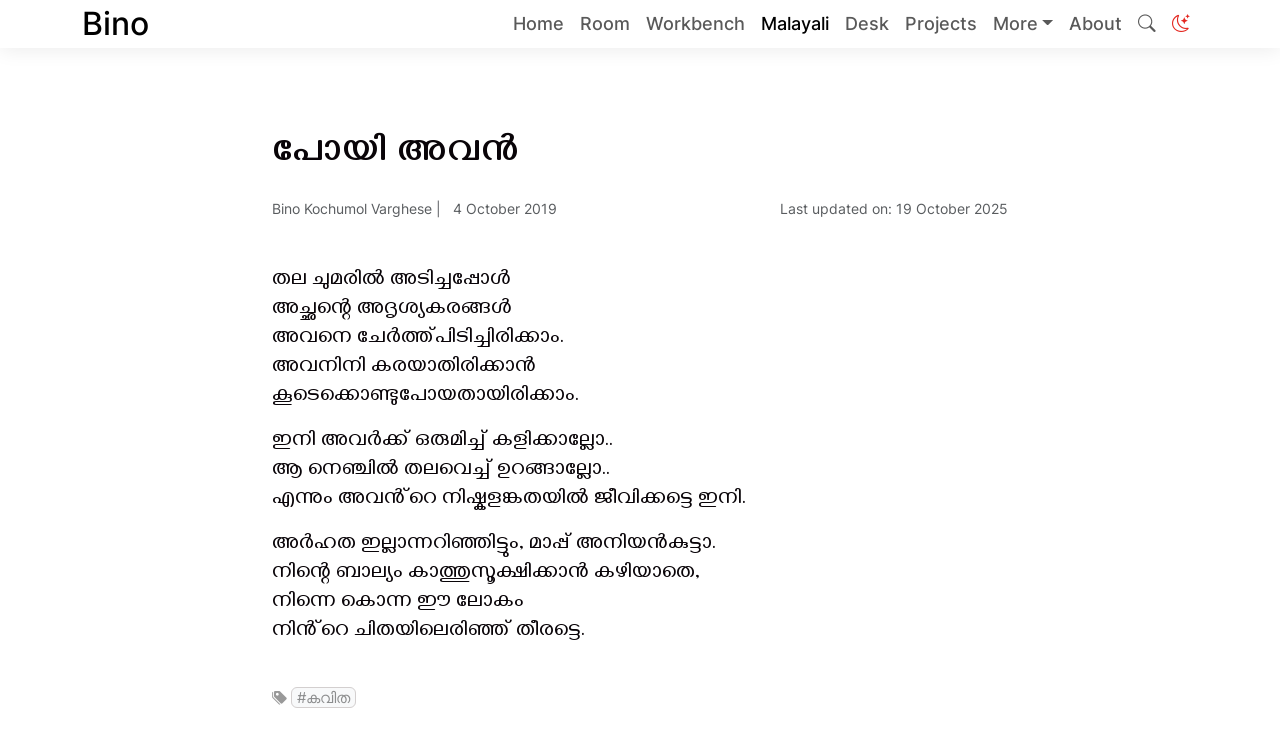

--- FILE ---
content_type: text/html; charset=utf-8
request_url: https://binovarghese.com/ml/2019/oct/im-memory-of-aaryaan/
body_size: 6447
content:
<!DOCTYPE html><html lang="en" itemscope="" itemtype="http://schema.org/WebPage" data-theme="light"><head><meta charset="utf-8"><meta http-equiv="X-UA-Compatible" content="IE=edge"><meta name="viewport" content="width=device-width,initial-scale=1"><meta name="description" content="തല ചുമരിൽ അടിച്ചപ്പോൾ അച്ഛന്റെ അദൃശ്യകരങ്ങൾ  അവനെ ചേർത്ത്പിടിച്ചിരിക്കാം. അവനിനി..."><meta name="fediverse:creator" content="@binovarghese_@mastodon.social"><title>പോയി അവൻ</title>
<meta name="author" content="Bino Kochumol Varghese"><script type="application/ld+json">{"@context":"http://schema.org","@type":"WebSite","name":"Bino","url":"https:\/\/www.binovarghese.com\/"}</script><script type="application/ld+json">{"@context":"http://schema.org","@type":"Organization","name":"","url":"https:\/\/www.binovarghese.com\/"}</script><script type="application/ld+json">{"@context":"http://schema.org","@type":"BreadcrumbList","itemListElement":[{"@type":"ListItem","position":1,"item":{"@id":"https:\/\/www.binovarghese.com\/","name":"home"}},{"@type":"ListItem","position":3,"item":{"@id":"https:\/\/www.binovarghese.com\/ml\/2019\/oct\/im-memory-of-aaryaan\/","name":"പ യ അവൻ"}}]}</script><script type="application/ld+json">{"@context":"http://schema.org","@type":"Article","author":{"name":""},"headline":"പോയി അവൻ","description":"തല ചുമരിൽ അടിച്ചപ്പോൾ അച്ഛന്റെ അദൃശ്യകരങ്ങൾ  അവനെ ചേർത്ത്പിടിച്ചിരിക്കാം. അവനിനി...","inLanguage":"en","wordCount":38,"datePublished":"2019-10-04T00:00:00","dateModified":"2019-10-04T00:00:00","image":"https:\/\/www.binovarghese.com\/","keywords":["കവിത"],"mainEntityOfPage":"https:\/\/www.binovarghese.com\/ml\/2019\/oct\/im-memory-of-aaryaan\/","publisher":{"@type":"Organization","name":"https:\/\/www.binovarghese.com\/","logo":{"@type":"ImageObject","url":"https:\/\/www.binovarghese.com\/","height":60,"width":60}}}</script><meta property="og:title" content="പോയി അവൻ"><meta property="og:description" content="തല ചുമരിൽ അടിച്ചപ്പോൾ അച്ഛന്റെ അദൃശ്യകരങ്ങൾ  അവനെ ചേർത്ത്പിടിച്ചിരിക്കാം. അവനിനി..."><meta property="og:image" content="https://www.binovarghese.com/img/ml/2019/stop_child-violence.jpg"><meta property="og:url" content="https://www.binovarghese.com/ml/2019/oct/im-memory-of-aaryaan/"><meta property="og:type" content="website"><meta property="og:site_name" content="Bino"><meta name="twitter:title" content="പോയി അവൻ"><meta name="twitter:description" content="തല ചുമരിൽ അടിച്ചപ്പോൾ അച്ഛന്റെ അദൃശ്യകരങ്ങൾ  അവനെ ചേർത്ത്പിടിച്ചിരിക്കാം. അവനിനി..."><meta name="twitter:image" content="https://www.binovarghese.com/img/ml/2019/stop_child-violence.jpg"><meta name="twitter:card" content="summary_large_image"><meta name="twitter:site" content="@binovarghese_"><meta name="twitter:creator" content="@binovarghese_"><link rel="apple-touch-icon" sizes="180x180" href="https://www.binovarghese.com/favicon/apple-touch-icon.png"><link rel="icon" type="image/png" sizes="32x32" href="https://www.binovarghese.com/favicon/favicon-32x32.png"><link rel="icon" type="image/png" sizes="16x16" href="https://www.binovarghese.com/favicon/favicon-16x16.png"><link rel="manifest" href="/favicon/site.webmanifest"><meta name="generator" content="Hugo 0.147.0"><link rel="alternate" type="application/rss+xml" title="Feed" href="/feed/index.xml"><link rel="alternate" type="application/rss+xml" title="Blog RSS Feed" href="/blog/index.xml"><link rel="alternate" type="application/rss+xml" title="Desk RSS Feed" href="/desk/index.xml"><link rel="stylesheet" href="https://www.binovarghese.com/css/highlight.min.css"><link rel="stylesheet" href="https://www.binovarghese.com/css/bootstrap.min.css"><link rel="stylesheet" href="https://www.binovarghese.com/css/bootstrap-icons/bootstrap-icons.css"><link rel="stylesheet" href="https://www.binovarghese.com/css/main.css"><link rel="stylesheet" href="https://www.binovarghese.com/css/fonts.css"><link href="https://fonts.googleapis.com/css?family=Gayathri:400,700&amp;display=swap" rel="stylesheet" media="print" onload="this.media=&quot;all&quot;"><link href="https://www.binovarghese.com/vendor/glightbox/css/glightbox.min.css" rel="stylesheet"><style type="text/css">.medium-zoom-overlay{position:fixed;top:0;right:0;bottom:0;left:0;opacity:0;transition:opacity .3s;will-change:opacity}.medium-zoom--opened .medium-zoom-overlay{cursor:pointer;cursor:zoom-out;opacity:1}.medium-zoom-image{cursor:pointer;cursor:zoom-in;transition:transform .3s cubic-bezier(.2,0,.2,1)!important}.medium-zoom-image--hidden{visibility:hidden}.medium-zoom-image--opened{position:relative;cursor:pointer;cursor:zoom-out;will-change:transform}</style></head><body class="d-flex flex-column min-vh-100 ml-background true-ml-bg"><div class="container fixed-top mw-100"><div class="row justify-content-center"><div class="col-sm-12 col-md-12 col-lg-10 col-xl-10"><nav class="navbar navbar-expand-lg navbar-light fixed-top p-0"><div class="container"><a class="navbar-brand" href="https://www.binovarghese.com/"><h2 class="fw-medium p-0 m-0">Bino</h2></a><button class="navbar-toggler" type="button" data-bs-toggle="collapse" data-bs-target="#navbarNav" aria-controls="navbarNav" aria-expanded="false" aria-label="Toggle navigation">
<span class="navbar-toggler-icon"></span></button><div class="collapse navbar-collapse justify-content-end" id="navbarNav"><ul class="navbar-nav mb-2 mb-lg-0 align-items-baseline"><li class="nav-item"><a class="nav-link link-underline" href="/" title="Home">Home</a></li><li class="nav-item"><a class="nav-link link-underline" href="/room/" title="Room">Room</a></li><li class="nav-item"><a class="nav-link link-underline" href="/coder-space/" title="Workbench">Workbench</a></li><li class="nav-item"><a class="nav-link link-underline active nav-underline" href="/ml-space/" title="Malayali">Malayali</a></li><li class="nav-item"><a class="nav-link link-underline" href="/writer-space/" title="Desk">Desk</a></li><li class="nav-item"><a class="nav-link link-underline" href="/projects/" title="Projects">Projects</a></li><li class="nav-item dropdown"><a class="nav-link dropdown-toggle" href="#" role="button" data-bs-toggle="dropdown" aria-expanded="false">More</a><ul class="dropdown-menu"><li><a class="dropdown-item" href="/now/">Now</a></li><li><a class="dropdown-item" href="/uses/">Uses</a></li><li><a class="dropdown-item" href="/stats/">Stats</a></li><li><a class="dropdown-item" href="/common/library/">Library</a></li><li><a class="dropdown-item" href="/archive/">Archive</a></li><li><a class="dropdown-item" href="/tags/">Tags</a></li></ul></li><li class="nav-item"><a class="nav-link link-underline" href="/about/" title="About">About</a></li><li class="nav-item"><a class="nav-link link-underline" href="/search/" title="Search"><i class="bi bi-search"></i></a></li><ul class="navbar-nav ms-auto"><li class="nav-item nav-link"><a id="dark-mode-toggle" class="bi bi-moon-stars" role="button"></a></li></ul></ul></div></div></nav></div></div></div><header class="header-section ml-header"><div class="intro-header no-img mt-10 pb-2"><div class="container"><div class="row justify-content-center"><div class="col-sm-12 col-md-12 col-lg-8 col-xl-8 non-tags-sec"></div><div class="col-sm-12 col-md-12 col-lg-8 col-xl-8 non-tags-sec"><div class="ml-heading"><h1 class="fw-bold lh-1 ml-heading">പോയി അവൻ</h1></div></div></div></div></div></header><div class="ml-div"><div class="container" role="main"><div class="row justify-content-center"><div class="col-sm-12 col-md-12 col-lg-8 col-xl-8"><div class="row post-meta text-muted"><div class="col-sm-12 col-md-7 px-0 mb-2">Bino Kochumol Varghese |
&nbsp; 4 October 2019</div><div class="col-sm-12 col-md-5 text-sm-start text-md-end px-0">Last updated on: 19 October 2025</div></div></div></div><div class="row justify-content-center"><div class="col-sm-12 col-md-12 col-lg-8 col-xl-8 pt-4"><article role="main" class="ml-post"><p>തല ചുമരിൽ അടിച്ചപ്പോൾ<br>അച്ഛന്റെ അദൃശ്യകരങ്ങൾ<br>അവനെ ചേർത്ത്പിടിച്ചിരിക്കാം.<br>അവനിനി കരയാതിരിക്കാൻ<br>കൂടെക്കൊണ്ടുപോയതായിരിക്കാം.</p><p>ഇനി അവർക്ക് ഒരുമിച്ച് കളിക്കാല്ലോ..<br>ആ നെഞ്ചിൽ തലവെച്ച് ഉറങ്ങാല്ലോ..<br>എന്നും അവൻ്റെ നിഷ്കളങ്കതയിൽ ജീവിക്കട്ടെ ഇനി.</p><p>അർഹത ഇല്ലാന്നറിഞ്ഞിട്ടും, മാപ്പ് അനിയൻകുട്ടാ.<br>നിന്റെ ബാല്യം കാത്തുസൂക്ഷിക്കാൻ കഴിയാതെ,<br>നിന്നെ കൊന്ന ഈ ലോകം<br>നിൻ്റെ ചിതയിലെരിഞ്ഞ് തീരട്ടെ.</p></article></div></div><div class="row justify-content-center mt-4"><div class="col-sm-12 col-md-12 col-lg-8 col-xl-8"><div class="blog-tags"><i class="bi bi-tags-fill"></i>
<a href="https://www.binovarghese.com//tags/%E0%B4%95%E0%B4%B5%E0%B4%BF%E0%B4%A4/">കവിത</a></div></div><div class="col-sm-12 col-md-12 col-lg-8 col-xl-8 pt-4"><section id="social-share"><div class="list-inline footer-links"><div class="card justify-content-center mt-4"><div class="card-body"><div class="col-md-12 d-flex"><i class="bi bi-chat-text me-2"></i><p class="fw-medium">What are your thoughts on this post?</p></div><div class="col-md-12 justify-content-center mb-3"><p class="mb-0 text-muted">I’d love to hear from you! Click
<a href="mailto:binovarghese8120@gmail.com?subject=%e0%b4%aa%e0%b5%8b%e0%b4%af%e0%b4%bf%20%e0%b4%85%e0%b4%b5%e0%b5%bb&amp;body=Hi Bino,&amp;description=%e0%b4%aa%e0%b5%8b%e0%b4%af%e0%b4%bf%20%e0%b4%85%e0%b4%b5%e0%b5%bb" target="_blank" rel="noopener">this link
</a>to email me, I reply to every message!</p></div><div class="col-md-12"><p class="mb-0 text-muted">Also use the share button below if you liked this post. It makes me smile, when I see
it.</p><div class="share-box" aria-hidden="true"><ul class="share"><li><a href="//www.facebook.com/sharer/sharer.php?u=https%3a%2f%2fwww.binovarghese.com%2fml%2f2019%2foct%2fim-memory-of-aaryaan%2f" target="_blank" title="Share on Facebook"><svg width="16" height="16" class="bi bi-facebook" viewBox="0 0 16 16"><path d="M16 8.049c0-4.446-3.582-8.05-8-8.05C3.58.0-.002 3.603-.002 8.05c0 4.017 2.926 7.347 6.75 7.951v-5.625h-2.03V8.05H6.75V6.275c0-2.017 1.195-3.131 3.022-3.131.876.0 1.791.157 1.791.157v1.98h-1.009c-.993.0-1.303.621-1.303 1.258v1.51h2.218l-.354 2.326H9.25V16c3.824-.604 6.75-3.934 6.75-7.951z"></path></svg></a></li><li><a href="//twitter.com/share?url=https%3a%2f%2fwww.binovarghese.com%2fml%2f2019%2foct%2fim-memory-of-aaryaan%2f&amp;text=%e0%b4%aa%e0%b5%8b%e0%b4%af%e0%b4%bf%20%e0%b4%85%e0%b4%b5%e0%b5%bb&amp;via=map%5b%5d" target="_blank" title="Share on Twitter"><svg width="16" height="16" class="bi bi-twitter-x" viewBox="0 0 16 16"><path d="M12.6.75h2.454l-5.36 6.142L16 15.25h-4.937l-3.867-5.07-4.425 5.07H.316l5.733-6.57L0 .75h5.063l3.495 4.633L12.601.75zm-.86 13.028h1.36L4.323 2.145H2.865l8.875 11.633z"></path></svg></a></li><li><a href="https://www.linkedin.com/shareArticle?mini=true&amp;url=https%3a%2f%2fwww.binovarghese.com%2fml%2f2019%2foct%2fim-memory-of-aaryaan%2f&amp;title=%e0%b4%aa%e0%b5%8b%e0%b4%af%e0%b4%bf%20%e0%b4%85%e0%b4%b5%e0%b5%bb" target="_blank" title="Share on LinkedIn"><svg width="16" height="16" class="bi bi-linkedin" viewBox="0 0 16 16"><path d="M0 1.146C0 .513.526.0 1.175.0h13.65C15.474.0 16 .513 16 1.146v13.708c0 .633-.526 1.146-1.175 1.146H1.175C.526 16 0 15.487.0 14.854V1.146zm4.943 12.248V6.169H2.542v7.225h2.401zm-1.2-8.212c.837.0 1.358-.554 1.358-1.248-.015-.709-.52-1.248-1.342-1.248-.822.0-1.359.54-1.359 1.248.0.694.521 1.248 1.327 1.248h.016zm4.908 8.212V9.359c0-.216.016-.432.08-.586.173-.431.568-.878 1.232-.878.869.0 1.216.662 1.216 1.634v3.865h2.401V9.25c0-2.22-1.184-3.252-2.764-3.252-1.274.0-1.845.7-2.165 1.193v.025h-.016a5.54 5.54.0 01.016-.025V6.169h-2.4c.03.678.0 7.225.0 7.225h2.4z"></path></svg></a></li><li><a target="_blank" rel="noopener noreferrer" aria-label="share പോയി അവൻ on reddit" href="https://reddit.com/submit?url=https%3a%2f%2fwww.binovarghese.com%2fml%2f2019%2foct%2fim-memory-of-aaryaan%2f&amp;title=%e0%b4%aa%e0%b5%8b%e0%b4%af%e0%b4%bf%20%e0%b4%85%e0%b4%b5%e0%b5%bb"><svg width="16" height="16" class="bi bi-reddit" viewBox="0 0 16 16"><path d="M6.167 8a.831.831.0 00-.83.83c0 .459.372.84.83.831a.831.831.0 000-1.661zm1.843 3.647c.315.0 1.403-.038 1.976-.611a.232.232.0 000-.306.213.213.0 00-.306.0c-.353.363-1.126.487-1.67.487-.545.0-1.308-.124-1.671-.487a.213.213.0 00-.306.0.213.213.0 000 .306c.564.563 1.652.61 1.977.61zm.992-2.807c0 .458.373.83.831.83s.83-.381.83-.83a.831.831.0 00-1.66.0z"></path><path d="M16 8A8 8 0 110 8a8 8 0 0116 0zm-3.828-1.165c-.315.0-.602.124-.812.325-.801-.573-1.9-.945-3.121-.993l.534-2.501 1.738.372a.83.83.0 10.83-.869.83.83.0 00-.744.468l-1.938-.41a.203.203.0 00-.153.028.186.186.0 00-.086.134l-.592 2.788c-1.24.038-2.358.41-3.17.992-.21-.2-.496-.324-.81-.324A1.163 1.163.0 003.37 9.069c-.02.115-.029.23-.029.353.0 1.795 2.091 3.256 4.669 3.256 2.577.0 4.668-1.451 4.668-3.256.0-.114-.01-.238-.029-.353.401-.181.688-.592.688-1.069.0-.65-.525-1.165-1.165-1.165z"></path></svg></a></li><li><a href="whatsapp://send?text=https%3a%2f%2fwww.binovarghese.com%2fml%2f2019%2foct%2fim-memory-of-aaryaan%2f&amp;description=%e0%b4%aa%e0%b5%8b%e0%b4%af%e0%b4%bf%20%e0%b4%85%e0%b4%b5%e0%b5%bb" target="_blank" rel="noopener" title="Share on WhatsApp"><svg width="16" height="16" class="bi bi-whatsapp" viewBox="0 0 16 16"><path d="M13.601 2.326A7.854 7.854.0 007.994.0C3.627.0.068 3.558.064 7.926c0 1.399.366 2.76 1.057 3.965L0 16l4.204-1.102a7.933 7.933.0 003.79.965h.004c4.368.0 7.926-3.558 7.93-7.93A7.898 7.898.0 0013.6 2.326zM7.994 14.521a6.573 6.573.0 01-3.356-.92l-.24-.144-2.494.654.666-2.433-.156-.251A6.56 6.56.0 011.407 7.922c0-3.626 2.957-6.584 6.591-6.584a6.56 6.56.0 014.66 1.931 6.557 6.557.0 011.928 4.66c-.004 3.639-2.961 6.592-6.592 6.592zm3.615-4.934c-.197-.099-1.17-.578-1.353-.646-.182-.065-.315-.099-.445.099-.133.197-.513.646-.627.775-.114.133-.232.148-.43.05-.197-.1-.836-.308-1.592-.985-.59-.525-.985-1.175-1.103-1.372-.114-.198-.011-.304.088-.403.087-.088.197-.232.296-.346.1-.114.133-.198.198-.33.065-.134.034-.248-.015-.347-.05-.099-.445-1.076-.612-1.47-.16-.389-.323-.335-.445-.34-.114-.007-.247-.007-.38-.007a.729.729.0 00-.529.247c-.182.198-.691.677-.691 1.654.0.977.71 1.916.81 2.049.098.133 1.394 2.132 3.383 2.992.47.205.84.326 1.129.418.475.152.904.129 1.246.08.38-.058 1.171-.48 1.338-.943.164-.464.164-.86.114-.943-.049-.084-.182-.133-.38-.232z"></path></svg></a></li><li><a class="resp-sharing-button__link" href="https://telegram.me/share/url?text=%e0%b4%aa%e0%b5%8b%e0%b4%af%e0%b4%bf%20%e0%b4%85%e0%b4%b5%e0%b5%bb&amp;url=https%3a%2f%2fwww.binovarghese.com%2fml%2f2019%2foct%2fim-memory-of-aaryaan%2f" target="_blank" rel="noopener" aria-label="Share on Telegram"><svg width="16" height="16" class="bi bi-telegram" viewBox="0 0 16 16"><path d="M16 8A8 8 0 110 8a8 8 0 0116 0M8.287 5.906q-1.168.486-4.666 2.01-.567.225-.595.442c-.03.243.275.339.69.47l.175.055c.408.133.958.288 1.243.294q.39.01.868-.32 3.269-2.206 3.374-2.23c.05-.012.12-.026.166.016s.042.12.037.141c-.03.129-1.227 1.241-1.846 1.817-.193.18-.33.307-.358.336a8 8 0 01-.188.186c-.38.366-.664.64.015 1.088.327.216.589.393.85.571.284.194.568.387.936.629q.14.092.27.187c.331.236.63.448.997.414.214-.02.435-.22.547-.82.265-1.417.786-4.486.906-5.751a1.4 1.4.0 00-.013-.315.34.34.0 00-.114-.217.53.53.0 00-.31-.093c-.3.005-.763.166-2.984 1.09"></path></svg></a></li><li><a href="mailto:?subject=%e0%b4%aa%e0%b5%8b%e0%b4%af%e0%b4%bf%20%e0%b4%85%e0%b4%b5%e0%b5%bb&amp;body=https%3a%2f%2fwww.binovarghese.com%2fml%2f2019%2foct%2fim-memory-of-aaryaan%2f&amp;description=%e0%b4%aa%e0%b5%8b%e0%b4%af%e0%b4%bf%20%e0%b4%85%e0%b4%b5%e0%b5%bb" target="_self" rel="noopener" aria-label="Share by E-Mail"><svg width="16" height="16" class="bi bi-envelope-heart" viewBox="0 0 16 16"><path fill-rule="evenodd" d="M0 4a2 2 0 012-2h12a2 2 0 012 2v8a2 2 0 01-2 2H2a2 2 0 01-2-2zm2-1A1 1 0 001 4v.217l3.235 1.94a2.8 2.8.0 00-.233 1.027L1 5.384v5.721l3.453-2.124q.219.416.55.835l-3.97 2.443A1 1 0 002 13h12a1 1 0 00.966-.741l-3.968-2.442q.33-.421.55-.836L15 11.105V5.383l-3.002 1.801a2.8 2.8.0 00-.233-1.026L15 4.217V4a1 1 0 00-1-1zm6 2.993c1.664-1.711 5.825 1.283.0 5.132-5.825-3.85-1.664-6.843.0-5.132"></path></svg></a></li></ul></div></div></div></div></div></section></div><div class="col-sm-12 col-md-12 col-lg-10 col-xl-10 pt-4"><ul class="list-group list-group-horizontal" style="flex-direction:row"><li class="list-group-item b-0"><a type="button" id="previousPage" class="btn btn-dark" role="button" href="https://www.binovarghese.com/ml/2019/sep/my-love-for-you/" data-toggle="tooltip" data-placement="top" title="നിന്നോടുള്ള പ്രണയം">←
Previous Post</a></li><li class="list-group-item ms-auto b-0"><a type="button" id="nextPage" class="btn btn-dark" role="button" href="https://www.binovarghese.com/ml/2019/oct/peoples-with-love-and-care/" data-toggle="tooltip" data-placement="top" title="തണുപ്പ് പകരുന്നവർ">Next Post
→</a></li></ul></div></div></div><div class="container"><div class="row justify-content-center"><div class="col-sm-12 col-md-12 col-lg-12 col-xl-12"><div class="col-lg-12 col-md-12 mt-3"><h3 class="fw-medium lh-1">Read more...</h3><hr></div></div></div></div><div class="container"><div class="row justify-content-center"><div class="col-xl-4 col-lg-4 col-md-6 col-sm-6 mb-4"><div class="card h-100 single-post-card shadow-effect border rounded-4"><a href="https://www.binovarghese.com/ml/2025/09/question/" aria-label="Link to ചോദ്യമിതാണ്"></a><div class="card-body"><a href="https://www.binovarghese.com/ml/2025/09/question/" aria-label="Link to ചോദ്യമിതാണ്"><h4 class="fw-medium post-title">ചോദ്യമിതാണ്</h4><p class="post-meta"></p><p class="page-meta">24 September 2025</p><p></p><div class="ml-post text-secondary">നിന്റെ കണ്ണുകളിലേക്ക് നോക്കിയിരിക്കെ നിന്നിലേക്ക് പരകായപ്രേവേശനം ചെയ്യുവാനും...</div></a><div class="read-more-section"><a href="https://www.binovarghese.com/ml/2025/09/question/" aria-label="Link to ചോദ്യമിതാണ്"></a><h6><a href="https://www.binovarghese.com/ml/2025/09/question/" aria-label="Link to ചോദ്യമിതാണ്"></a><a href="https://www.binovarghese.com/ml/2025/09/question/" class="small text-muted link-underline" alt="Link to ചോദ്യമിതാണ്">Read more <i class="bi bi-arrow-right"></i></a></h6></div></div></div></div><div class="col-xl-4 col-lg-4 col-md-6 col-sm-6 mb-4"><div class="card h-100 single-post-card shadow-effect border rounded-4"><a href="https://www.binovarghese.com/ml/2025/08/durinng-the-rain/" aria-label="Link to മഴ പെയ്യുമ്പോൾ"></a><div class="card-body"><a href="https://www.binovarghese.com/ml/2025/08/durinng-the-rain/" aria-label="Link to മഴ പെയ്യുമ്പോൾ"><h4 class="fw-medium post-title">മഴ പെയ്യുമ്പോൾ</h4><p class="post-meta"></p><p class="page-meta">27 August 2025</p><p></p><div class="ml-post text-secondary">മഴ പെയ്യുമ്പോൾ വീട്ട് വരാന്തയിൽ വെറുതെയിരിക്കണം ഇടക്കിടെ കുട ചൂടി ഇറങ്ങി നടക്കണം. മഴ തോരുമ്പോൾ ചെടിയെല്ലാം ..</div></a><div class="read-more-section"><a href="https://www.binovarghese.com/ml/2025/08/durinng-the-rain/" aria-label="Link to മഴ പെയ്യുമ്പോൾ"></a><h6><a href="https://www.binovarghese.com/ml/2025/08/durinng-the-rain/" aria-label="Link to മഴ പെയ്യുമ്പോൾ"></a><a href="https://www.binovarghese.com/ml/2025/08/durinng-the-rain/" class="small text-muted link-underline" alt="Link to മഴ പെയ്യുമ്പോൾ">Read more <i class="bi bi-arrow-right"></i></a></h6></div></div></div></div><div class="col-xl-4 col-lg-4 col-md-6 col-sm-6 mb-4"><div class="card h-100 single-post-card shadow-effect border rounded-4"><a href="https://www.binovarghese.com/ml/2025/07/during-the-wildfire/" aria-label="Link to കാടെരിയുമ്പോൾ"></a><div class="card-body"><a href="https://www.binovarghese.com/ml/2025/07/during-the-wildfire/" aria-label="Link to കാടെരിയുമ്പോൾ"><h4 class="fw-medium post-title">കാടെരിയുമ്പോൾ</h4><p class="post-meta"></p><p class="page-meta">14 July 2025</p><p></p><div class="ml-post text-secondary">കാറ്റ് കാട്ടുതീയാകുമ്പോൾ, കൂട്ടം തെറ്റിപ്പോയവർക്ക് കൂടാകുക. ചിറകെരിഞ്ഞ് വീണവർക്ക് ചാഞ്ഞ് കിടക്കാനൊരു...</div></a><div class="read-more-section"><a href="https://www.binovarghese.com/ml/2025/07/during-the-wildfire/" aria-label="Link to കാടെരിയുമ്പോൾ"></a><h6><a href="https://www.binovarghese.com/ml/2025/07/during-the-wildfire/" aria-label="Link to കാടെരിയുമ്പോൾ"></a><a href="https://www.binovarghese.com/ml/2025/07/during-the-wildfire/" class="small text-muted link-underline" alt="Link to കാടെരിയുമ്പോൾ">Read more <i class="bi bi-arrow-right"></i></a></h6></div></div></div></div></div></div></div><footer class="bg-gray-100 p-4"><div class="container"><div class="row justify-content-center mb-2"><div class="col-auto"><ul class="list-inline d-flex flex-wrap justify-content-center gap-3 mb-0"><li class="list-inline-item"><a href="mailto:binovarghese8120@gmail.com" title="Email me" target="_blank"><i class="bi bi-envelope-heart"></i></a></li><li class="list-inline-item"><a href="https://www.instagram.com/binovarghese_" title="Instagram" target="_blank"><i class="bi bi-instagram"></i></a></li><li class="list-inline-item"><a href="https://twitter.com/binovarghese_" title="Twitter" target="_blank"><i class="bi bi-twitter-x"></i></a></li><li class="list-inline-item"><a href="https://www.threads.net/binovarghese_" title="Instagram" target="_blank"><i class="bi bi-threads"></i></a></li><li class="list-inline-item"><a href="https://linkedin.com/in/binovarghese-" title="LinkedIn" target="_blank"><i class="bi bi-linkedin"></i></a></li><li class="list-inline-item"><a href="https://github.com/binokochumolvarghese" title="GitHub" target="_blank"><i class="bi bi-github"></i></a></li><li class="list-inline-item"><a href="https://stackoverflow.com/users/4123776/bino" title="StackOverflow" target="_blank"><i class="bi bi-stack-overflow"></i></a></li><li class="list-inline-item"><a href="/index.xml" title="RSS"><i class="bi bi-rss"></i></a></li></ul></div></div><div class="row justify-content-center"><div class="col-auto text-center"><p class="credits copyright mb-1"><a href="">Bino Kochumol Varghese</a>
&nbsp;•&nbsp;©
2026</p></div></div><div class="row justify-content-center"><div class="col-auto d-flex justify-content-center flex-wrap gap-2 text-center"><p class="credits theme-by small mb-0">Powered by <a href="https://gohugo.io">Hugo</a>, <a href="https://www.netlify.com/">Netlify</a>, <a href="https://github.com/binokochumolvarghese/lightbi-hugo">Lightbi</a> &amp; <a href="/credits/">more</a>. | Made with ❤️ and ✨ by Bino |</p><p class="credits theme-by small mb-0">Last updated: 21 January 2026, 19:12 +0300</p></div></div></div></footer><div class="custom-footer bg-gray-200 py-2"><div class="container"><div class="row justify-content-center"><div class="col-auto"><ul class="list-inline text-center mb-0 d-flex flex-wrap justify-content-center gap-2 small"><li class="list-inline-item"><a href="/stats" class="text-muted">Stats</a></li><li class="list-inline-item"><a href="/now" class="text-muted">Now</a></li><li class="list-inline-item"><a href="/uses" class="text-muted">Uses</a></li><li class="list-inline-item"><a href="/common/library" class="text-muted">Library</a></li><li class="list-inline-item"><a href="/archive" class="text-muted">Archive</a></li><li class="list-inline-item"><a href="/tags" class="text-muted">Tags</a></li><li class="list-inline-item"><a href="/credits" class="text-muted">Credits</a></li><li class="list-inline-item"><a href="/changelog" class="text-muted">Changelog</a></li><li class="list-inline-item"><a href="/disclaimer" class="text-muted">Disclaimer</a></li><li class="list-inline-item"><a href="/blogroll" class="text-muted">Blogroll</a></li></ul></div></div></div></div><div class="custom-footer bg-gray-300"><div class="container mt-3 mb-3"><div class="row justify-content-center align-items-center"><div class="col-auto text-center"><h6 class="footer-quote fw-light mb-0">Stay hungry, stay foolish. ― Steve Jobs</h6></div></div></div></div></body></html>

--- FILE ---
content_type: text/css; charset=UTF-8
request_url: https://binovarghese.com/css/fonts.css
body_size: 45
content:
/* inter-100 - latin */
@font-face {
  font-display: swap; /* Check https://developer.mozilla.org/en-US/docs/Web/CSS/@font-face/font-display for other options. */
  font-family: 'Inter';
  font-style: normal;
  font-weight: 100;
  src: url('/fonts/Inter/inter-v13-latin-100.woff2') format('woff2'), /* Chrome 36+, Opera 23+, Firefox 39+, Safari 12+, iOS 10+ */
       url('/fonts/Inter/inter-v13-latin-100.ttf') format('truetype'); /* Chrome 4+, Firefox 3.5+, IE 9+, Safari 3.1+, iOS 4.2+, Android Browser 2.2+ */
  font-display: swap;
}
/* inter-200 - latin */
@font-face {
  font-display: swap; /* Check https://developer.mozilla.org/en-US/docs/Web/CSS/@font-face/font-display for other options. */
  font-family: 'Inter';
  font-style: normal;
  font-weight: 200;
  src: url('/fonts/Inter/inter-v13-latin-200.woff2') format('woff2'), /* Chrome 36+, Opera 23+, Firefox 39+, Safari 12+, iOS 10+ */
       url('/fonts/Inter/inter-v13-latin-200.ttf') format('truetype'); /* Chrome 4+, Firefox 3.5+, IE 9+, Safari 3.1+, iOS 4.2+, Android Browser 2.2+ */
  font-display: swap;
}
/* inter-300 - latin */
@font-face {
  font-display: swap; /* Check https://developer.mozilla.org/en-US/docs/Web/CSS/@font-face/font-display for other options. */
  font-family: 'Inter';
  font-style: normal;
  font-weight: 300;
  src: url('/fonts/Inter/inter-v13-latin-300.woff2') format('woff2'), /* Chrome 36+, Opera 23+, Firefox 39+, Safari 12+, iOS 10+ */
       url('/fonts/Inter/inter-v13-latin-300.ttf') format('truetype'); /* Chrome 4+, Firefox 3.5+, IE 9+, Safari 3.1+, iOS 4.2+, Android Browser 2.2+ */
  font-display: swap;
}
/* inter-regular - latin */
@font-face {
  font-display: swap; /* Check https://developer.mozilla.org/en-US/docs/Web/CSS/@font-face/font-display for other options. */
  font-family: 'Inter';
  font-style: normal;
  font-weight: 400;
  src: url('/fonts/Inter/inter-v13-latin-regular.woff2') format('woff2'), /* Chrome 36+, Opera 23+, Firefox 39+, Safari 12+, iOS 10+ */
       url('/fonts/Inter/inter-v13-latin-regular.ttf') format('truetype'); /* Chrome 4+, Firefox 3.5+, IE 9+, Safari 3.1+, iOS 4.2+, Android Browser 2.2+ */
  font-display: swap;
}
/* inter-500 - latin */
@font-face {
  font-display: swap; /* Check https://developer.mozilla.org/en-US/docs/Web/CSS/@font-face/font-display for other options. */
  font-family: 'Inter';
  font-style: normal;
  font-weight: 500;
  src: url('/fonts/Inter/inter-v13-latin-500.woff2') format('woff2'), /* Chrome 36+, Opera 23+, Firefox 39+, Safari 12+, iOS 10+ */
       url('/fonts/Inter/inter-v13-latin-500.ttf') format('truetype'); /* Chrome 4+, Firefox 3.5+, IE 9+, Safari 3.1+, iOS 4.2+, Android Browser 2.2+ */
  font-display: swap;
}
/* inter-600 - latin */
@font-face {
  font-display: swap; /* Check https://developer.mozilla.org/en-US/docs/Web/CSS/@font-face/font-display for other options. */
  font-family: 'Inter';
  font-style: normal;
  font-weight: 600;
  src: url('/fonts/Inter/inter-v13-latin-600.woff2') format('woff2'), /* Chrome 36+, Opera 23+, Firefox 39+, Safari 12+, iOS 10+ */
       url('/fonts/Inter/inter-v13-latin-600.ttf') format('truetype'); /* Chrome 4+, Firefox 3.5+, IE 9+, Safari 3.1+, iOS 4.2+, Android Browser 2.2+ */
  font-display: swap;
}
/* inter-700 - latin */
@font-face {
  font-display: swap; /* Check https://developer.mozilla.org/en-US/docs/Web/CSS/@font-face/font-display for other options. */
  font-family: 'Inter';
  font-style: normal;
  font-weight: 700;
  src: url('/fonts/Inter/inter-v13-latin-700.woff2') format('woff2'), /* Chrome 36+, Opera 23+, Firefox 39+, Safari 12+, iOS 10+ */
       url('/fonts/Inter/inter-v13-latin-700.ttf') format('truetype'); /* Chrome 4+, Firefox 3.5+, IE 9+, Safari 3.1+, iOS 4.2+, Android Browser 2.2+ */
  font-display: swap;
}

--- FILE ---
content_type: text/css; charset=UTF-8
request_url: https://binovarghese.com/css/main.css
body_size: 24422
content:
/* --- General --- */

:root {
    --primary-color: #E4261F; 
    --secondary-color: #2c3e50;

    --primary-link-color : #E4261F; 

    --essay-color: #3498db; /* Deep Blue for essays */
    --note-color: #2ecc71;    /* Emerald Green for notes */

    --bg-light-color: #FFFFFF;
    --bg-other-color: #FAFAFA;

    --dark-text: #2c3e50;
    --light-text: #7f8c8d;

    --color-ink: #090408;
    --color-ink-light: #00000080;
    --color-sticky-ink: #090408;

    --list-card-bg-color: #FFFFFF;

    --background-gradient: linear-gradient(135deg, hsl(231, 100%, 98%) 0%, hsl(33, 82%, 92%) 25%, hsl(227, 100%, 98%) 50%, hsl(34, 78%, 92%) 75%, hsl(231, 100%, 98%) 100%);
}


body {
  font-size: 1.1rem;
  font-family: 'Inter', sans-serif;
  color: var(--color-ink);
  background-color: var(--bg-light-color);
  display: flex;
  position: relative;
  flex-flow: column;
  min-height: 100vh;
  /* bg-color: #F9FAFB; */
  /* 28 Nov 23 : 1F2328 */
  /* 13 Jan 24: : #374151 */
  /* 23 Apr 25 : #FCFBF8 */
  /* 12-Jun-25 : #f5f7fa; */
  /* 18-Aug-25 : #F8F8F7 */
}

.false-room-bg, .false-room-essays-bg, .false-room-notes-bg,
.false-writer-space-bg, .false-desk-bg, .false-drawer-bg,
.false-ml-space-bg, .false-ml-bg, .false-ml-musings-bg,
.false-coder-space-bg, .false-blog-bg, .false-notes-bg {
  background-color: var(--bg-other-color);
}


.blog-post, .post-entry{
  line-height: 1.52em;
  font-size: 1.1rem;
  font-weight: 400;
}

.ml-heading{
  font-family: 'Gayathri', 'sans-serif';
  line-height: 1.3em !important;
  font-weight: 400;
}


.ml-space, .ml-post, .ml-musings{
  font-size: 1.4rem;
  font-family: 'Gayathri', 'sans-serif';
  line-height: 1.3em !important;
  font-weight: 400;
}

.ml-post p{
  line-height: 1.3em !important;
}

.section-heading {
  font-family: 'Canela Deck',serif;
}


code {
  font-size: 1rem!important;
  background-color: rgb(153 161 179/ 0.1);
  padding-top: 1px;
  padding-bottom: 1px;
  padding-left: 0.25rem;
  padding-right: 0.25rem;
  border-radius: .375rem;
  color: hsl(222deg, 22%, 5%);
  /* font-family: 'Inter', sans-serif; */
}

@media (max-width: 300px) { 
  .ml-post, .ml-musings{
    font-size: 1.2rem;
  }
}

/* Small devices (landscape phones, 576px and up) */
@media (max-width: 576px) { 
  .ml-post, .ml-musings{
    font-size: 1.2rem;
  }

  .bi-mw-80 {
    max-width: 100%;
  }
}

/* // Medium devices (tablets, 768px and up) */
@media (max-width: 768px) { 
  .ml-post, .ml-musings{
    font-size: 1.2rem;
  }

 }

 /* // Medium devices (tablets, 768px and up) */
@media (min-width: 768px) { 
  .bi-mw-80 {
    max-width: 80%;
  }

 }

.shadow-custom {
  box-shadow: 0 1.5rem 4.06rem rgba(0,0,0,5%)!important;
}

.ch-150 {
  min-height: 155px;
}

#references + p{
  /* font-size: 1.20rem; */
  margin: 0 0 1.5em 0;
}  

.avatar {
  display: block; /* Remove extra spacing around image */
  height: auto;
  object-fit: cover; 
  border-radius: 50%;
  width: 85%
}

figure img{
  border-radius: .375rem !important;
}


.container[role=main] {
  margin-bottom:50px;
  flex: 1 0 auto;
}

.background-img {
  background-color: #f8f9fb!important;
  background-image: url(/images/common/topography.svg)!important;
  background-size: 1000px!important;
}

.background-img-leaves {
  background-color: #f8f9fb!important;
  background-size: 100px!important;
  background-color: #fdfcff;
background-image: url("data:image/svg+xml,%3Csvg xmlns='http://www.w3.org/2000/svg' viewBox='0 0 56 28' width='56' height='28'%3E%3Cpath fill='%23cbc8cf' fill-opacity='0.4' d='M56 26v2h-7.75c2.3-1.27 4.94-2 7.75-2zm-26 2a2 2 0 1 0-4 0h-4.09A25.98 25.98 0 0 0 0 16v-2c.67 0 1.34.02 2 .07V14a2 2 0 0 0-2-2v-2a4 4 0 0 1 3.98 3.6 28.09 28.09 0 0 1 2.8-3.86A8 8 0 0 0 0 6V4a9.99 9.99 0 0 1 8.17 4.23c.94-.95 1.96-1.83 3.03-2.63A13.98 13.98 0 0 0 0 0h7.75c2 1.1 3.73 2.63 5.1 4.45 1.12-.72 2.3-1.37 3.53-1.93A20.1 20.1 0 0 0 14.28 0h2.7c.45.56.88 1.14 1.29 1.74 1.3-.48 2.63-.87 4-1.15-.11-.2-.23-.4-.36-.59H26v.07a28.4 28.4 0 0 1 4 0V0h4.09l-.37.59c1.38.28 2.72.67 4.01 1.15.4-.6.84-1.18 1.3-1.74h2.69a20.1 20.1 0 0 0-2.1 2.52c1.23.56 2.41 1.2 3.54 1.93A16.08 16.08 0 0 1 48.25 0H56c-4.58 0-8.65 2.2-11.2 5.6 1.07.8 2.09 1.68 3.03 2.63A9.99 9.99 0 0 1 56 4v2a8 8 0 0 0-6.77 3.74c1.03 1.2 1.97 2.5 2.79 3.86A4 4 0 0 1 56 10v2a2 2 0 0 0-2 2.07 28.4 28.4 0 0 1 2-.07v2c-9.2 0-17.3 4.78-21.91 12H30zM7.75 28H0v-2c2.81 0 5.46.73 7.75 2zM56 20v2c-5.6 0-10.65 2.3-14.28 6h-2.7c4.04-4.89 10.15-8 16.98-8zm-39.03 8h-2.69C10.65 24.3 5.6 22 0 22v-2c6.83 0 12.94 3.11 16.97 8zm15.01-.4a28.09 28.09 0 0 1 2.8-3.86 8 8 0 0 0-13.55 0c1.03 1.2 1.97 2.5 2.79 3.86a4 4 0 0 1 7.96 0zm14.29-11.86c1.3-.48 2.63-.87 4-1.15a25.99 25.99 0 0 0-44.55 0c1.38.28 2.72.67 4.01 1.15a21.98 21.98 0 0 1 36.54 0zm-5.43 2.71c1.13-.72 2.3-1.37 3.54-1.93a19.98 19.98 0 0 0-32.76 0c1.23.56 2.41 1.2 3.54 1.93a15.98 15.98 0 0 1 25.68 0zm-4.67 3.78c.94-.95 1.96-1.83 3.03-2.63a13.98 13.98 0 0 0-22.4 0c1.07.8 2.09 1.68 3.03 2.63a9.99 9.99 0 0 1 16.34 0z'%3E%3C/path%3E%3C/svg%3E")
}

.background-img-autumn {
background-color: #fdfcff;
background-image: url("data:image/svg+xml,%3Csvg xmlns='http://www.w3.org/2000/svg' width='88' height='24' viewBox='0 0 88 24'%3E%3Cg fill-rule='evenodd'%3E%3Cg id='autumn' fill='%23cbc8cf' fill-opacity='0.4'%3E%3Cpath d='M10 0l30 15 2 1V2.18A10 10 0 0 0 41.76 0H39.7a8 8 0 0 1 .3 2.18v10.58L14.47 0H10zm31.76 24a10 10 0 0 0-5.29-6.76L4 1 2 0v13.82a10 10 0 0 0 5.53 8.94L10 24h4.47l-6.05-3.02A8 8 0 0 1 4 13.82V3.24l31.58 15.78A8 8 0 0 1 39.7 24h2.06zM78 24l2.47-1.24A10 10 0 0 0 86 13.82V0l-2 1-32.47 16.24A10 10 0 0 0 46.24 24h2.06a8 8 0 0 1 4.12-4.98L84 3.24v10.58a8 8 0 0 1-4.42 7.16L73.53 24H78zm0-24L48 15l-2 1V2.18A10 10 0 0 1 46.24 0h2.06a8 8 0 0 0-.3 2.18v10.58L73.53 0H78z'/%3E%3C/g%3E%3C/g%3E%3C/svg%3E");
}


.background-img-snow {
background-color: #fdfcff;
background-image: url("data:image/svg+xml,%3csvg xmlns='http://www.w3.org/2000/svg' version='1.1' xmlns:xlink='http://www.w3.org/1999/xlink' xmlns:svgjs='http://svgjs.dev/svgjs' width='1440' height='560' preserveAspectRatio='none' viewBox='0 0 1440 560'%3e%3cg mask='url(%26quot%3b%23SvgjsMask1000%26quot%3b)' fill='none'%3e%3crect width='1440' height='560' x='0' y='0' fill='rgba(248%2c 249%2c 251%2c 1)'%3e%3c/rect%3e%3ccircle r='5.53' cx='772.6' cy='434.10999999999996' filter='url(%23SvgjsFilter1001)' fill='rgba(155%2c 155%2c 155%2c 0.58)'%3e%3c/circle%3e%3ccircle r='4.765' cx='1014.415' cy='326.215' filter='url(%23SvgjsFilter1001)' fill='rgba(155%2c 155%2c 155%2c 0.58)'%3e%3c/circle%3e%3ccircle r='6.115' cx='191.82500000000002' cy='545.885' filter='url(%23SvgjsFilter1001)' fill='rgba(155%2c 155%2c 155%2c 0.58)'%3e%3c/circle%3e%3ccircle r='5.73' cx='1286.94' cy='352.69' filter='url(%23SvgjsFilter1001)' fill='rgba(155%2c 155%2c 155%2c 0.58)'%3e%3c/circle%3e%3ccircle r='4.92' cx='174.2' cy='349.56' filter='url(%23SvgjsFilter1001)' fill='rgba(155%2c 155%2c 155%2c 0.58)'%3e%3c/circle%3e%3ccircle r='5.395' cx='527.355' cy='90.675' filter='url(%23SvgjsFilter1001)' fill='rgba(155%2c 155%2c 155%2c 0.58)'%3e%3c/circle%3e%3ccircle r='5.94' cx='205.44' cy='425.12' filter='url(%23SvgjsFilter1001)' fill='rgba(155%2c 155%2c 155%2c 0.58)'%3e%3c/circle%3e%3ccircle r='5.855' cx='872.775' cy='473.755' filter='url(%23SvgjsFilter1001)' fill='rgba(155%2c 155%2c 155%2c 0.58)'%3e%3c/circle%3e%3ccircle r='7.16' cx='35.93' cy='402.72' filter='url(%23SvgjsFilter1001)' fill='rgba(155%2c 155%2c 155%2c 0.58)'%3e%3c/circle%3e%3ccircle r='7.96' cx='865.89' cy='429.22999999999996' filter='url(%23SvgjsFilter1001)' fill='rgba(155%2c 155%2c 155%2c 0.58)'%3e%3c/circle%3e%3ccircle r='5.395' cx='254.535' cy='307.905' filter='url(%23SvgjsFilter1001)' fill='rgba(155%2c 155%2c 155%2c 0.58)'%3e%3c/circle%3e%3ccircle r='5.355' cx='609.895' cy='219.345' filter='url(%23SvgjsFilter1001)' fill='rgba(155%2c 155%2c 155%2c 0.58)'%3e%3c/circle%3e%3ccircle r='4.99' cx='1373.46' cy='234.48000000000002' filter='url(%23SvgjsFilter1001)' fill='rgba(155%2c 155%2c 155%2c 0.58)'%3e%3c/circle%3e%3ccircle r='5.225' cx='1321.185' cy='536.035' filter='url(%23SvgjsFilter1001)' fill='rgba(155%2c 155%2c 155%2c 0.58)'%3e%3c/circle%3e%3ccircle r='8.88' cx='1321.73' cy='207.62' filter='url(%23SvgjsFilter1001)' fill='rgba(155%2c 155%2c 155%2c 0.58)'%3e%3c/circle%3e%3ccircle r='8.47' cx='847.24' cy='258.19' filter='url(%23SvgjsFilter1001)' fill='rgba(155%2c 155%2c 155%2c 0.58)'%3e%3c/circle%3e%3ccircle r='4.685' cx='461.345' cy='118.485' filter='url(%23SvgjsFilter1001)' fill='rgba(155%2c 155%2c 155%2c 0.58)'%3e%3c/circle%3e%3ccircle r='9.12' cx='160.26' cy='239.76' filter='url(%23SvgjsFilter1001)' fill='rgba(155%2c 155%2c 155%2c 0.58)'%3e%3c/circle%3e%3ccircle r='8.235' cx='442.005' cy='68.505' filter='url(%23SvgjsFilter1001)' fill='rgba(155%2c 155%2c 155%2c 0.58)'%3e%3c/circle%3e%3ccircle r='8.32' cx='192.14' cy='257.17' filter='url(%23SvgjsFilter1001)' fill='rgba(155%2c 155%2c 155%2c 0.58)'%3e%3c/circle%3e%3cpath d='M30.5 268.6L41.2 265.3 40 271.9C39.8 272.6 40.3 273.5 41.2 273.9 42.1 273.8 43 273.3 43 272.4L44.7 264.2 52.9 261.2 49.2 278.4C49.3 279.3 49.8 280.2 50.5 280.4 51.6 280.5 52.5 280 52.4 279.1L56.5 260.1 69.2 255.9 64.4 270.5 78.3 264 75.6 277.1 57.2 283.4C57 283.1 56.8 283.4 56.5 283.6 56.1 284.1 55.9 284.8 56.2 285.5 56.5 286.1 57.4 286.5 58.3 286.5L75 280.7 73 289.2 65 292C64.5 292 64.3 292.2 64.1 292.5 63.9 292.7 63.7 293.4 64 294.1 64.2 294.7 65.2 295.1 65.8 294.9L72.3 292.9 70.2 303.9C69.8 304.8 70.5 305.5 71.5 305.9 72.2 306 73 305.5 73.2 304.4L75.5 293.6 80.5 298.1C81.2 298.7 82.4 298.4 82.8 297.9 83.4 297.2 83.4 296.3 82.6 295.7L76.2 289.9 78.2 281.4 91.1 292.9C91.8 293.6 92.7 293.5 93.4 292.8 93.8 292.3 93.9 291.2 93.2 290.5L78.9 277.8 81.5 264.7 91.7 275.9 93 260.8 103.1 269.8 99.2 288.6C99.1 289.7 99.8 290.4 100.5 290.5 101.2 290.7 102 290.2 102.4 289.3L105.7 272.1 112.2 277.8 110.7 286.3C110.3 287.2 110.8 288.1 111.9 288.3 112.6 288.5 113.5 288 113.6 286.8L115.1 280.4 123.4 287.8C124.2 288.5 125.1 288.4 125.7 287.7S126.3 286.1 125.6 285.4L117.2 278 123.4 275.8C124.5 275.5 124.9 274.6 124.7 273.9 124.4 272.8 123.4 272.4 122.6 272.9L114.3 275.4 107.9 269.7 124.5 264.4C125.4 263.9 125.8 263 125.6 262.3 125.3 261.2 124.3 260.8 123.5 261.3L105.2 267.4 95.2 258.4 109.9 255.3 97.6 246.5 110.3 242.4 124.7 255.1C125.4 255.7 126.5 255.5 126.9 255 127.6 254.3 127.5 253.4 126.8 252.7L113.6 241 122.1 238.3 128.5 244C129.3 244.6 130.2 244.6 130.8 243.9 131.2 243.4 131.4 242.2 130.7 241.6L125.6 237.1 136.1 233.6C137.2 233.3 137.6 232.4 137.1 231.5 136.8 230.8 136.1 230.2 135.2 230.7L124.6 234 125.7 227.4C125.9 226.7 125.4 225.8 124.7 225.6 124 225.5 123.4 225.7 123.2 226 123 226.2 122.7 226.4 122.8 226.9L121 235.2 112.8 238.1 116.5 220.9C116.5 220 116 219.1 115.3 218.9 114.6 218.8 113.9 219 113.5 219.5 113.3 219.7 113.3 219.7 113.3 220.2L109.2 239.3 96.5 243.4 101.4 228.8 87.5 235.3 90.1 222.3 108.5 215.9C109.2 215.7 109.8 215 109.5 213.8 109.3 213.2 108.3 212.8 107.4 212.8L90.8 218.6 92.8 210.1 100.8 207.3C101.7 207.3 102.1 206.4 101.8 205.2 101.5 204.6 100.6 204.2 99.7 204.2L93.5 206.4 95.5 195.4C95.9 194.5 95.2 193.8 94.3 193.4 93.8 193.5 93.2 193.7 92.9 194 92.7 194.2 92.5 194.5 92.5 194.9L90.2 205.7 85.2 201.2C84.5 200.6 83.4 200.9 83 201.4L83 201.4C82.3 202.1 82.4 203 83.1 203.6L89.5 209.4 87.6 217.9 74.6 206.4C73.9 205.8 73 205.8 72.4 206.5S71.8 208.1 72.5 208.8L86.9 221.5 84.2 234.6 74.1 223.4 72.7 238.5 62.6 229.5 66.5 210.7C66.7 209.6 65.9 208.9 65.3 208.8 64.6 208.6 63.7 209.1 63.3 210L59.8 227 53.5 221.5 55.1 213C55.5 212.1 55 211.2 53.8 211 53.1 210.8 52.3 211.3 51.9 212.3L50.7 218.9 42.3 211.5C41.6 210.8 40.7 210.9 40 211.6S39.5 213.2 40.2 213.9L48.5 221.3 42.3 223.5C41.9 223.5 41.7 223.8 41.5 224 41 224.5 41.1 224.9 41.1 225.4 41.4 226.5 42.3 226.9 43.2 226.4L51.4 223.9 57.9 229.6 41.2 234.9C41 235.1 40.8 235.4 40.6 235.6 40.1 236.1 40.2 236.5 40.2 237 40.5 238.1 41.4 238.5 42.3 238L60.5 231.9 70.6 240.9 55.8 244 68.1 252.8 55.4 256.9 41.1 244.2C40.3 243.6 39.2 243.9 38.8 244.3 38.2 245 38.2 246 38.9 246.6L51.9 258.1 43.6 261 37.2 255.3C36.5 254.7 35.6 254.7 34.9 255.4S34.3 257.1 35.1 257.7L40.1 262.2 29.6 265.7C29.2 265.8 29 266 28.8 266.2 28.6 266.5 28.4 267.2 28.6 267.8 28.9 268.5 29.6 269.1 30.5 268.6ZM63.4 245.6L75.4 243.1 76.5 230.8 85 240 96 234.8 92.4 246.6 102.4 253.7 90.3 256.2 89.2 268.5 81 259.5 69.7 264.5 73.5 252.9 63.4 245.6Z' fill='rgba(155%2c 155%2c 155%2c 0.58)'%3e%3c/path%3e%3cpath d='M1299.4 175.1L1313.3 189.5 1300.3 193.3C1298.9 193.6 1297.8 195.2 1297.9 197.3 1298.8 198.8 1300.5 200 1301.9 199.7L1319.1 195.1 1332 208.6 1297 217.6C1294.8 218.3 1293.7 220 1294.6 221.6 1294.7 223.6 1296.3 224.7 1298.5 224L1337.1 214 1349.1 226 1338.7 263.6 1324.4 267.6 1295 236.9C1294.3 236.8 1293.7 236.6 1293.1 236.4 1292.5 236.3 1291.1 236.5 1290.3 237 1288.6 238.5 1288.7 240.5 1290.3 241.6L1317.2 269.6 1299.4 274 1285.2 260.1C1285.4 259.5 1284.8 259.4 1284.2 259.2 1283 258.9 1281.5 259.1 1280.6 260.2 1279.6 261.3 1279.7 263.3 1280.6 264.9L1292.2 276 1270 281.8C1268.6 282.1 1267.5 283.8 1267.6 285.8 1268.5 287.4 1270.1 288.5 1271.5 288.2L1292.3 282.7 1288.8 295.6C1288.2 297.5 1289.8 299.2 1291 299.6 1292.8 300.1 1295 299.4 1295.5 297.5L1300.1 280.8 1317.9 276.5 1308.4 311C1307.9 312.9 1308.8 314.4 1310.7 314.9 1312.5 315.5 1314.1 314.6 1314.6 312.7L1325.1 274.5 1340.3 270 1367.7 298.1 1363.8 312.3 1324.4 322.7C1322.4 322.8 1321.1 325.1 1322 326.7 1322.1 328.7 1324 329.2 1326 329.1L1361.8 319.7 1356.8 337.6 1339 342C1337.6 342.3 1336.3 344.6 1336.6 346S1339.2 348.7 1341.2 348.6L1354.8 345 1348.9 366.6C1348.3 368.5 1349.9 370.2 1351.7 370.7 1352.9 371.1 1355.1 370.3 1355.6 368.5L1361.6 346.9 1372.1 357.1C1373.1 358 1375 358.6 1376.7 357 1377.7 356 1377.7 353.3 1376.7 352.4L1363.6 339.5 1368.6 321.6 1394.5 348C1396.2 349.1 1398 349.6 1399.8 348.1 1400.7 347.1 1400.8 344.4 1399.7 343.5L1370.6 314.2 1374.5 300 1412.5 289.9 1423.2 301.5 1412.7 339.7C1412.2 341.6 1413.1 343.2 1414.9 343.7 1416.8 344.2 1419 343.4 1419.5 341.6L1429 307 1442 319.9 1437.5 336.6C1436.9 338.4 1437.8 340 1439.7 340.5 1441.5 341 1443.1 340.1 1443.6 338.3L1447.2 325.3 1462.2 340.8C1463.3 341.7 1465.9 341.8 1466.9 340.7 1468 339 1468.5 337.2 1466.8 336L1451.4 319.8 1466.4 316C1467.9 315.1 1469.1 313.4 1468.8 312 1468.5 310.6 1467.4 309.7 1466.2 309.3 1466.2 309.3 1465.6 309.2 1464.8 309.6L1445.6 314.3 1432.5 301.4 1469.9 291.1C1471.9 291 1473 289.3 1472.3 287.1 1471.9 286.3 1471.4 285.5 1470.2 285.2 1469.6 285 1469 284.9 1468.3 284.7L1427.4 296 1417.1 285.2 1427.5 247.5 1443.9 243.4 1471.9 271.7C1473.4 273.5 1475.4 273.4 1476.6 271.7 1478.1 270.8 1478 268.8 1476.5 267L1451.1 241.4 1469 236.4 1481.5 249.1C1482.5 250.1 1484.5 250 1486.1 249.1 1487.2 247.4 1487.8 245.6 1486.1 244.4L1476.8 234.6 1496.2 229.3C1498.2 229.2 1498.7 227.3 1498.6 225.3 1498.2 224.5 1497.1 223.6 1495.9 223.2 1495.9 223.2 1495.3 223.1 1494.7 222.9L1473.9 228.5 1478.1 213C1478.5 211.8 1477.7 209.6 1475.9 209.1 1474 208.6 1472.3 210.1 1472 211.3L1466.7 230.5 1448.7 235.5 1459.1 197.8C1459.6 196 1458.1 194.2 1456.2 193.7S1452.8 194.1 1452.3 196L1440.9 237.3 1425.9 241.1 1398.5 213 1402.9 197 1442.9 186.7C1444.5 185.8 1445.6 184.2 1445.5 182.1 1445 181.4 1444 180.4 1442.7 180.1 1442.1 179.9 1441.5 179.7 1440.7 180.2L1404.9 189.6 1409.9 171.7 1427.8 166.7C1429.2 166.4 1430.4 164.7 1430.3 162.7 1429.4 161.1 1427.7 160 1426.3 160.3L1411.9 164.3 1417.3 144.5C1417.7 143.3 1416.3 140.9 1415.1 140.6 1413.3 140.1 1410.9 141.4 1410.6 142.6L1405.1 162.4 1395.4 151.8C1394.8 151.6 1394.2 151.4 1393.6 151.2 1392.3 150.9 1390.9 151.2 1390.2 151.6 1389 153.3 1389.1 155.3 1390 156.9L1403.1 169.8 1398.1 187.7 1372.2 161.3C1370.7 159.6 1368.7 159.7 1367.7 160.7 1366 162.2 1366.1 164.3 1367 165.8L1396.1 195.1 1391.7 211.1 1353.7 221.3 1342.8 210.3 1354.2 168.9C1354.7 167.1 1353.8 165.5 1351.9 165 1350.1 164.5 1348.5 165.4 1348 167.2L1337.6 204.9 1324.8 191.4 1330 172.2C1330.4 171 1329 168.7 1327.2 168.1 1325.3 167.6 1323.6 169.1 1323.3 170.4L1319 185.8 1304 170.4C1303.4 170.2 1303.4 170.2 1302.8 170 1301.5 169.7 1300.1 170 1299.3 170.4 1298.2 172.1 1298.3 174.1 1299.4 175.1ZM1389.6 218.5L1393.9 217.7 1396.4 220.4 1418.7 243.1 1421.3 245.8 1420.3 249.5 1411.9 279.8 1410.9 283.5 1407.3 284.5 1376.5 292.6 1373 293.6 1369.8 290.7 1348.1 268.2 1344.9 265.3 1345.9 261.6 1354.3 231.4 1355.3 227.7 1359.5 226.8 1389.6 218.5Z' fill='rgba(155%2c 155%2c 155%2c 0.58)'%3e%3c/path%3e%3cpath d='M620.4 60.9L603.1 81 595.9 81.7 586.6 68.3 589.7 61.5 614.7 52.8C615 52.6 615 52.6 615.2 52.4 615.8 52 616.1 51.4 615.8 50.4 615.3 49.6 614.7 49.3 613.7 49.6L591.8 57.3 596.7 46.9 606.3 43.4C606.3 43.4 606.6 43.2 606.6 43.2 607.1 42.9 607.4 42.2 607.2 41.3 607.1 40.5 606 40.1 605 40.4L598.7 42.5 602.3 34.9C602.7 34.2 602.4 33.3 601.6 32.7S599.7 32.8 599.1 33.6L595.7 41 593.4 34.8C593.1 33.9 592 33.4 591.1 33.7 590.5 34.1 589.9 34.9 590.2 35.9L593.7 45.5 588.6 56 580.9 34.2C580.6 33.2 579.5 32.8 578.8 32.9 578 33.4 577.4 34.2 577.7 35.2L586.7 60.1 583.4 67 567.5 68.3 563.1 62 567.7 35.9C567.8 35 567.3 34.2 566.4 34S564.7 34.4 564.5 35.3L560.6 58.3 553.8 48.5 555.6 38.7C555.8 37.9 555.2 37.1 554.2 36.6S552.5 37 552.3 37.9L551.3 44.9 546.4 37.7C545.8 37 544.7 37 543.9 37.5 543.1 38.1 542.9 39 543.5 39.8L548.4 46.9 541.7 45.6C540.7 45.2 539.9 45.8 539.9 46.9 539.7 47.8 540.3 48.6 541.2 48.8L550.9 50.5 557.7 60.3 534.8 55.9C533.9 55.7 532.8 56.4 532.7 57.3S533.1 59 534 59.2L560.2 64 564.6 70.3 557.6 84.9 550.1 85.4 530 68.1C529.2 67.5 528.2 67.8 527.5 68.3 526.8 69.1 527.1 70.1 527.7 70.9L545.4 85.9 534 86.8 526.2 80.1C525.4 79.5 524.5 79.7 523.7 80.3 523.3 80.9 523.3 82.1 524.1 82.7L529.1 87 520.7 87.8C520 87.9 519.4 88.7 519.2 89.6 519.5 90.6 520.3 91.2 521 91.1L529.4 90.3 525 95.7C524.6 96.3 524.7 97.5 525.3 97.8 525.8 98.6 526.5 98.5 527.3 98 527.3 98 527.6 97.8 527.6 97.8L534.3 90.1 545.7 89.2 530.8 106.9C530.2 107.7 530 108.6 530.8 109.2 531.6 109.8 532.3 109.7 532.8 109.3 533.1 109.2 533.1 109.2 533.1 109.2L550.4 88.6 557.9 88.2 567.2 101.6 563.9 108.1 538.8 117.3C538 117.4 537.6 118.5 537.7 119.2 538 120.2 539.1 120.6 540 120.3L561.9 112.6 557 123 547.4 126.5C546.5 126.8 545.8 127.6 546.4 128.4 546.7 129.3 547.7 129.8 548.5 129.7L554.9 127.2 551.2 134.8C551 135.7 551.3 136.6 552.1 137.2 552.6 137.3 553.3 137.2 553.8 136.9 554.1 136.7 554.1 136.7 554.2 136.2L557.8 128.6 560.4 135.1C560.6 136 561.5 136.2 562.2 136.1 562.5 135.9 562.5 135.9 562.8 135.7 563.3 135.4 563.6 134.7 563.5 134L560 124.4 564.9 114 572.6 135.9C573.2 136.7 574 137.3 574.8 136.8 575.2 136.9 575.2 136.9 575.5 136.7 576 136.3 576.2 135.4 576.1 134.7L566.8 109.6 570.1 103 586.2 101.6 590.4 107.7 585.6 133.9C585.5 134.8 586.2 135.9 587.1 136S589 135.5 589.2 134.6L593.2 111.6 599.7 121.1 598.1 131.2C597.9 132 598.5 132.8 599.4 133 600.3 133.2 601.1 132.6 601.2 131.7L602.4 125 607.3 132.2C607.7 132.7 608.8 133.1 609.6 132.6 610.4 132 610.6 130.7 610.2 130.1L605.3 123 612 124.3C612.5 124.3 612.9 124.4 613.2 124.2 613.7 123.9 613.8 123.4 613.9 123 614 122.1 613.5 121.3 612.6 121.1L602.6 119.1 596.1 109.6 618.9 114C619.4 114.1 619.6 113.9 620.2 113.6 620.4 113.4 620.7 113.2 620.8 112.8 620.9 111.9 620.2 110.8 619.3 110.6L593.3 105.7 589.1 99.6 595.9 85.2 603.4 84.3 623.7 101.8C624.3 102.1 625.2 102.3 625.7 101.9 626 101.7 626 101.7 625.8 101.5 626.6 100.9 626.6 99.8 625.8 99.2L608.1 84.2 619.8 83.1 627.5 89.8C628.1 90.2 628.8 90.1 629.4 89.7 629.4 89.7 629.6 89.5 629.6 89.5 630.4 89 630.4 87.8 629.6 87.2L624.2 82.8 632.6 82C633.1 82.1 633.3 81.9 633.6 81.7 634.1 81.4 634.4 80.7 634.3 80.5 634.2 79.3 633.4 78.7 632.5 78.6L624.1 79.3 628.5 74.4C629.1 73.6 629.1 72.4 628.3 71.8 627.6 71.5 626.5 71.5 626.1 72.1L619.4 79.8 608 80.7 623 63C623.6 62.2 623.3 61.2 622.7 60.4 622.1 60.1 621 60.1 620.4 60.9ZM584.8 71.9L591.9 82.2 593 83.7 592.2 85.4 587 96.5 585.9 98.3 584.1 98.5 571.9 99.5 570.1 99.6 569 98 561.9 87.7 560.8 86.2 561.5 84.5 566.8 73.4 567.5 71.7 569.7 71.4 581.8 70.4 583.7 70.3 584.8 71.9Z' fill='rgba(155%2c 155%2c 155%2c 0.58)'%3e%3c/path%3e%3cpath d='M908.3 319.2L925.6 367.2 917.3 383.9 911.5 367.7C911.3 365.8 909.4 365.3 907.5 365.5 906.2 366.2 905.1 368.2 905.8 369.4L913.4 392 905.8 408.6 895.6 393.4 900.1 369.9C900.1 369.9 900.1 369.3 900.1 369.3 900 368 898.6 366.8 897.3 366.3 895.3 366.4 894.1 367.2 893.6 369.1L890.5 386.1 880.3 370.8 889.1 320.7C889.1 320.7 889.7 320 889.7 320 889.6 318.7 888.2 317.6 886.9 317 884.9 316.5 883.1 318 883.3 319.9L875.2 363.5 862.2 345.3 865.8 325.8C865.8 325.8 865.8 325.8 865.7 325.1 865.6 323.9 864.9 322.6 863.6 322.1 861.6 322.3 859.8 323 859.3 325L857.1 338 847.7 324.7C846.9 322.8 845 322.9 843.8 323.7 841.9 324.5 841.4 326.4 842.9 328.2L851.6 341.7 839.2 338.8C837.3 339 835.4 339.8 835.6 341.7 835.1 343.6 835.8 344.9 837.8 345.3L857.3 348.9 869.7 367.2 825.4 359.2C824.1 358.6 822.3 360.1 821.8 362 821.9 363.3 822.7 365.2 824.7 365.7L874.8 374.5 885 389.7 868.1 386.6C866.1 386.1 864.9 387.5 864.4 389.4 863.9 390.8 865.3 392.6 866.6 393.1L890.1 397 900.9 412.2 882.4 413.7 864.5 398.4C863.1 397.3 861.2 397.4 860 398.8 858.8 399.5 859 402.1 860.4 403.3L873.5 414.4 855 415.9 816.4 382.4C815 381.2 813.1 381.3 811.9 382.7 810.7 384.1 810.9 386 812.2 387.2L846 416.6 824.4 418.3 809.2 405.4C807.8 404.2 805.9 404.4 804.7 405.8 803.6 407.1 803.7 409.1 805.1 410.2L814.8 419.1 798.8 420.4C796.9 420.5 795.8 421.9 795.9 423.8 796.1 425.7 797.4 426.9 799.3 426.7L815.3 425.5 807.1 435.1C805.9 436.5 806.1 438.4 807.4 439.6S810.7 440.6 811.9 439.2L824.2 424.8 846.6 423 817.8 456.7C816.6 458.1 816.8 460 818.1 461.2 819.5 462.4 821.4 462.2 822.6 460.8L855.5 422.3 874 420.8 862.8 433.9C861.7 435.3 861.8 437.2 863.2 438.3 864.6 439.5 866.5 439.4 867.7 438L882.9 420.1 900.8 418.6 893.1 434.7 870.6 442.9C869.4 443.6 868.3 445.6 869 446.9 869.8 448.7 871.1 449.3 873 449.1L889.3 443.3 881.6 459.3 833.5 476.7C831.6 477.5 831.1 478.8 831.3 480.7 832 482.6 834 483 835.3 482.9L877.8 468 867.8 488.1 849.7 494.6C847.8 494.8 847.3 496.7 847.5 498.7 848.2 499.9 850.2 501 852.1 500.2L863.9 496.1 857.4 510.7C856.2 512.1 857 513.9 859 515.1 860.4 515.6 862.2 514.8 862.8 513.5L869.9 498.8 874.1 511.3C874.9 513.2 876.9 513.6 878.1 512.9 880 512.8 880.6 511.4 880.5 510.2 880.4 509.5 880.4 509.5 880.4 508.9L873.8 490.8 883.8 470.7 898.6 512.6C898.8 514.5 900.8 515 902.7 514.8 903.9 514.1 904.4 512.7 904.3 511.5 904.3 510.8 904.3 510.8 904.3 510.8L887.6 462.1 895.3 446.1 901.1 462.3C901.8 464.1 903.2 464.7 905.1 464.5 906.3 463.8 907.5 462.4 907.4 461.1 907.3 460.5 907.3 460.5 907.3 459.9L899.1 437.4 906.8 421.4 916.9 436 913 459.4C912.5 461.4 914 463.2 915.3 463.7 917.2 463.6 919.1 462.8 918.9 460.9L922.1 443.9 932.9 458.5 923.4 509.3C922.9 510.6 924.3 512.4 925.6 513 927.6 512.8 929.4 512 929.9 510.1L938 466.4 950.4 484.7 946.7 503.6C946.2 505.5 947.7 507.4 949.6 507.2 950.9 507.7 952.8 507 953.3 505L955.4 492 964.8 505.3C965.6 506.6 967.5 507.1 969.4 506.3 970 505.6 970.5 504.3 970.4 503 970.4 503 970.4 502.3 970.3 501.7L960.9 488.3 973.9 490.5C975.3 491 977.1 489.6 977.6 488.3 977.6 487.6 977.6 487.6 977.6 487.6 977.4 485.7 976 484.6 974.7 484.7L955.8 481 942.8 462.8 987.1 470.8C989 470.7 990.3 469.9 990.8 468 990.8 468 990.7 467.3 990.7 467.3 990.6 466.1 989.9 464.8 987.9 464.3L937.7 454.9 927.5 440.3 944.5 443.4C946.4 443.3 948.3 442.5 948.1 440.6 948.8 440.5 948.7 439.9 948.7 439.9 948.6 438.6 947.2 437.4 945.9 436.9L922.5 433 912.3 417.7 930.1 416.3 948 431.6C949.4 432.7 952 432.5 953.1 431.2 953.7 429.8 953.5 427.9 952.8 426.7L939.1 415.6 957.6 414.1 996.1 447C997.5 448.2 999.4 448 1000.6 446.6 1001.8 445.3 1001.6 443.3 1000.3 442.2L966.5 413.4 988.8 411.6 1003.3 424C1004.7 425.1 1006.6 425 1007.8 423.6S1008.8 420.3 1007.4 419.1L997.8 410.9 1013.7 409.6C1015.6 409.5 1016.8 408.1 1016.6 406.2 1016.5 404.3 1015.1 403.1 1013.2 403.3L997.2 404.5 1005.4 394.3C1006 393.6 1006.6 392.9 1006.5 392.2 1006.5 391.6 1005.7 390.4 1005.1 389.8 1003.7 388.6 1001.8 388.8 1000.6 390.1L988.3 405.2 966 407 994.7 372.6C995.3 371.9 995.9 371.3 995.8 370.6 995.8 370 995 368.8 994.3 368.2 993 367 991.1 367.1 989.9 368.5L957.1 407.7 938.6 409.2 950.3 396.1C950.9 395.4 950.8 394.1 950.8 393.5 950.7 392.8 950.7 392.2 950 391.6 948.6 390.4 946.1 390.6 945.5 392L929.6 409.9 911.8 411.4 919.4 394.7 941.9 387.1C943.2 386.4 944.3 385 944.2 383.7 944.2 383.1 944.2 383.1 943.5 383.1 943.4 381.2 941.4 380.1 939.5 380.9L923.3 386.7 930.9 370 979.7 353.3C980.9 352.5 981.4 351.2 981.3 349.9 981.3 349.3 981.3 349.3 981.3 349.3 980.5 347.4 979.1 346.3 977.3 347.1L934.8 362 944.7 342 962.8 335.4C964.7 334.6 965.2 333.3 965.1 332 965.1 332 965.1 331.3 965.1 331.3 964.3 329.5 962.3 329 961.1 329.1L948.6 333.9 955.8 319.2C955.7 318.6 955.7 318 955.6 317.3 955.6 316.7 954.8 315.5 954.1 314.9 952.2 314.4 950.3 314.5 949.8 316.5L942.6 331.2 938.4 318.7C937.6 316.8 935.6 316.4 934.4 316.5 932.5 317.2 932 319.2 932.2 321.1L938.8 339.2 929.4 359.2 914.5 317.4C913.7 315.5 911.7 314.4 910.5 315.1 908.6 315.9 907.5 317.3 908.3 319.2Z' fill='rgba(155%2c 155%2c 155%2c 0.58)'%3e%3c/path%3e%3cpath d='M430.2 475.8L410.1 510 399.5 513 382.3 495.6 385 484.8 419.7 465.2C420.1 464.9 420.1 464.9 420.4 464.5 421.1 463.9 421.4 462.8 420.7 461.5 419.7 460.5 418.7 460.1 417.4 460.8L387.1 478 391.6 461.4 404.8 453.6C404.8 453.6 405.2 453.3 405.2 453.3 405.8 452.6 406.2 451.6 405.5 450.2 405.2 449.2 403.5 448.9 402.1 449.5L393.3 454.3 396.7 442.1C397.1 441 396.4 439.7 395 439S392.3 439.7 391.6 441L388.5 452.9 383.5 444.4C382.8 443 381.1 442.7 379.7 443.4 379.1 444 378.4 445.4 379 446.7L386.8 460 382 477 364.8 446.7C364.1 445.3 362.4 445 361.4 445.3 360.4 446.4 359.7 447.7 360.4 449.1L380.3 483.4 377.2 494.6 354.1 500.6 346 492.5 345.8 452.8C345.8 451.4 344.8 450.4 343.4 450.4S341 451.4 341 452.7L341.2 487.7 328.7 475.1 328.8 460.2C328.8 458.8 327.8 457.8 326.1 457.4S323.7 458.5 323.7 459.8L324 470.3 314.9 461.1C313.8 460.1 312.1 460.5 311.1 461.5 310.1 462.5 310.1 463.8 311.1 464.9L320.2 474.1 310.1 474C308.4 473.7 307.3 474.7 307.7 476.4 307.7 477.8 308.7 478.8 310 478.8L325 478.8 337.5 491.4 302.5 491C301.2 491 299.8 492.3 299.8 493.7S300.8 496.1 302.2 496.1L342.2 496.2 350.4 504.4 343.8 527.8 333 530.4 298.7 510.3C297.4 509.6 296 510.3 295 511.3 294.3 512.7 295 514 296 515.1L326.2 532.5 309.5 536.8 296.3 529C295 528.3 293.6 529 292.6 530 292.2 531 292.6 532.7 293.9 533.4L302.4 538.5 290.2 541.8C289.1 542.2 288.5 543.5 288.5 544.9 289.1 546.3 290.5 546.9 291.5 546.6L303.7 543.2 298.6 552.4C298.3 553.4 298.6 555.1 299.6 555.5 300.6 556.5 301.7 556.1 302.7 555.1 302.7 555.1 303 554.8 303 554.8L310.9 541.6 327.5 537.2 310.1 567.4C309.4 568.7 309.4 570.1 310.8 570.8 312.1 571.4 313.1 571.1 313.8 570.4 314.2 570.1 314.2 570.1 314.2 570.1L334.3 535.2 345.2 532.5 362.4 549.9 359.3 560.4 324.7 580.6C323.6 581 323.3 582.7 323.6 583.7 324.3 585.1 326 585.4 327.4 584.7L357.6 567.5 353.2 584.1 339.9 591.9C338.5 592.6 337.9 593.9 338.9 594.9 339.5 596.3 341.2 596.7 342.3 596.3L351.1 590.9 347.7 603.1C347.7 604.5 348.3 605.8 349.7 606.5 350.4 606.5 351.4 606.2 352.1 605.5 352.4 605.2 352.4 605.2 352.4 604.5L355.8 592.3 361.3 601.1C361.9 602.5 363.3 602.5 364.3 602.2 364.6 601.8 364.6 601.8 365 601.5 365.7 600.8 366 599.8 365.7 598.8L357.9 585.5 362.4 568.9 379.6 599.1C380.6 600.2 382 600.9 383 599.8 383.7 599.8 383.7 599.8 384 599.5 384.7 598.8 384.7 597.5 384.3 596.4L364.1 561.8 367.2 551.3 390.6 544.9 398.4 552.7 398.3 592.8C398.3 594.1 399.6 595.5 401 595.5S403.7 594.1 403.7 592.8L403.5 557.8 415.7 570.1 415.9 585.3C415.9 586.7 417 587.7 418.3 587.7 419.7 587.7 420.7 586.7 420.7 585.4L420.7 575.2 429.9 584.4C430.5 585.1 432.2 585.4 433.3 584.4 434.3 583.4 434.3 581.3 433.6 580.7L424.5 571.5 434.7 571.5C435.3 571.5 436 571.5 436.4 571.2 437 570.5 437 569.8 437 569.1 437 567.8 436 566.7 434.7 566.7L419.4 566.4 407.2 554.1 442.2 554.5C442.9 554.5 443.2 554.2 443.9 553.5 444.2 553.2 444.6 552.9 444.6 552.2 444.6 550.8 443.2 549.5 441.9 549.5L402.1 549 394.4 541.2 400.5 518.1 411.4 514.7 446 535.2C447 535.6 448.3 535.6 449 534.9 449.4 534.5 449.4 534.5 449 534.2 450.1 533.2 449.7 531.5 448.4 530.8L418.2 513.4 435.2 508.7 448.4 516.5C449.4 516.9 450.4 516.6 451.1 515.9 451.1 515.9 451.5 515.5 451.5 515.5 452.5 514.5 452.2 512.8 450.8 512.1L441.6 507 453.9 503.7C454.6 503.7 454.9 503.3 455.2 503 455.9 502.3 456.3 501.3 455.9 501 455.6 499.3 454.2 498.6 452.9 498.6L440.6 501.9 445.8 493.5C446.4 492.1 446.1 490.4 444.8 489.7 443.7 489.4 442 489.7 441.7 490.7L433.9 503.9 417.2 508.3 434.6 478.2C435.3 476.8 434.6 475.4 433.6 474.4 432.6 474.1 430.9 474.4 430.2 475.8ZM380.6 501.4L393.8 514.7 395.8 516.7 395.1 519.4 390.3 537.1 389.3 540.1 386.6 540.8 368.9 545.5 366.2 546.2 364.1 544.1 350.9 530.8 348.9 528.8 349.6 526.1 354.4 508.4 355.1 505.7 358.2 504.7 375.8 500 378.5 499.4 380.6 501.4Z' fill='rgba(155%2c 155%2c 155%2c 0.58)'%3e%3c/path%3e%3cpath d='M349 50L351.9 83 346.2 90.1 326.1 86.7 322.7 78 336.8 47.9C336.9 47.5 336.9 47.5 337 47.1 337.1 46.4 336.8 45.5 335.7 44.9 334.5 44.7 333.7 45 333.1 46.1L320.8 72.4 315.8 58.9 321.1 47.2C321.1 47.2 321.2 46.9 321.2 46.9 321.3 46.1 321.1 45.2 319.9 44.6 319.2 44.1 317.9 44.7 317.3 45.8L313.6 53.3 310 43.3C309.8 42.4 308.7 41.8 307.4 42S305.9 43.8 306.1 45.1L309.7 54.6 302.1 51.3C301 50.7 299.7 51.3 299.1 52.4 299 53.2 299.2 54.4 300.3 55L312 60.3 316.9 74.1 290.6 61.9C289.5 61.3 288.1 61.8 287.6 62.6 287.4 63.7 287.6 65 288.7 65.6L318.8 79.3 322.1 88.4 309.3 103.7 299.9 102 280.6 75.1C279.9 74.2 278.7 74 277.8 74.7S276.7 76.5 277.3 77.4L294.3 101.1 279.8 98.6 272.6 88.4C271.9 87.5 270.8 87.3 269.4 87.8S268.3 89.7 269 90.6L274.2 97.6 263.6 95.8C262.4 95.6 261.4 96.6 261.2 97.8 261 99 261.7 99.9 262.9 100.1L273.5 101.9 266.6 106.8C265.2 107.4 265 108.6 266.1 109.6 266.7 110.5 267.9 110.7 268.8 110.1L279 102.9 293.6 105.4 269.6 122C268.7 122.6 268.4 124.2 269.1 125.1S270.9 126.3 271.8 125.6L299.1 106.4 308.6 108 315.4 127 309.3 134.1 276.4 136.9C275.1 137.1 274.5 138.2 274.3 139.4 274.5 140.7 275.6 141.3 276.8 141.5L305.7 138.8 296.5 149.8 283.7 150.8C282.5 151 281.9 152.1 281.7 153.3 281.9 154.1 283 155.1 284.2 154.9L292.4 154.3 285.8 162.5C285.2 163.2 285.4 164.5 286.1 165.4 287.2 166 288.4 165.8 289 165.1L295.7 156.9 296.6 165.6C296.8 166.5 297.9 167.4 298.7 167.2 299.9 167.4 300.5 166.7 300.7 165.5 300.7 165.5 300.7 165.1 300.7 165.1L299.7 152.3 308.9 141.3 311.6 170.2C311.8 171.5 312.5 172.4 313.7 172.2 315 172 315.5 171.3 315.6 170.5 315.7 170.1 315.7 170.1 315.7 170.1L312.5 136.7 318.6 129.6 338.7 133.1 341.7 141.7 327.9 172.2C327.4 173 328 174.3 328.7 174.8 329.8 175.4 331.1 174.8 331.7 173.7L344 147.4 349 160.9 343.7 172.5C343.1 173.6 343.3 174.9 344.5 175.1 345.6 175.7 346.9 175.1 347.4 174.4L350.8 166.5 354.4 176.4C355 177.3 356.2 177.9 357.4 177.7 357.9 177.4 358.4 176.7 358.5 175.9 358.6 175.5 358.6 175.5 358.3 175.1L354.7 165.1 362.7 168.5C363.8 169.1 364.7 168.4 365.2 167.7 365.3 167.3 365.3 167.3 365.4 166.9 365.5 166.2 365.2 165.3 364.5 164.8L352.9 159.5 347.9 146.1 374.2 158.3C375.3 158.5 376.6 158.3 376.8 157.1 377.3 156.8 377.3 156.8 377.3 156.4 377.5 155.6 376.8 154.7 376.1 154.2L345.6 140.4 342.6 131.8 355.5 116.1 364.5 117.7 383.8 145C384.4 145.9 386 146.2 386.9 145.5S388.1 143.3 387.5 142.3L370.5 118.7 384.6 121.2 392.2 131.4C392.9 132.3 394 132.5 395 131.9 395.9 131.2 396.1 130 395.5 129.1L390.6 122.2 401.2 124C402 124.2 403.3 123.6 403.5 122.4 403.7 121.2 402.7 119.8 402 119.7L391.3 117.8 398.2 113C398.7 112.6 399.2 112.3 399.2 111.9 399.4 111.1 399 110.7 398.7 110.2 398.1 109.3 396.9 109.1 396 109.7L385.4 116.8 371.2 114.4 395.2 97.8C395.6 97.5 395.7 97.1 395.8 96.3 395.9 95.9 396 95.5 395.7 95 395 94.1 393.4 93.9 392.5 94.5L365.3 113.3 356.2 111.8 349.3 93.1 355.1 85.6 388.4 82.8C389.3 82.6 390.2 81.9 390.4 81.1 390.4 80.7 390.4 80.7 390 80.7 390.2 79.5 389.2 78.5 387.9 78.7L359 81.4 368.3 70 381.1 69C381.9 68.7 382.5 68 382.6 67.2 382.6 67.2 382.7 66.8 382.7 66.8 382.9 65.6 381.8 64.6 380.6 64.8L371.9 65.8 378.6 57.6C379.1 57.3 379.1 56.9 379.2 56.5 379.3 55.7 379.1 54.8 378.7 54.8 377.6 53.8 376.4 54 375.5 54.6L368.8 62.8 368.2 54.6C368 53.3 366.9 52.3 365.7 52.5 364.8 52.8 363.8 53.8 364.1 54.7L365.1 67.4 355.9 78.4 353.2 49.5C353 48.3 351.9 47.7 350.7 47.5 349.8 47.8 348.9 48.8 349 50ZM327.7 91.4L343.1 94.1 345.4 94.5 346.3 96.7 351.5 111 352.3 113.5 350.8 115.3 341 127 339.5 128.8 337.1 128.4 321.8 125.7 319.4 125.3 318.5 123.1 313.3 108.8 312.5 106.6 314.1 104.5 323.8 92.8 325.3 91 327.7 91.4Z' fill='rgba(155%2c 155%2c 155%2c 0.58)'%3e%3c/path%3e%3cpath d='M1129.6 544.3L1161.2 512.7 1177.5 513 1166.8 523.6C1165.4 524.5 1165.7 526.2 1166.6 527.7 1167.6 528.4 1169.6 528.5 1170.3 527.5L1185.3 513.1 1201.4 512.9 1193.1 526.7 1172.8 531.8C1172.8 531.8 1172.3 532.1 1172.3 532.1 1171.4 532.7 1170.9 534.2 1171 535.5 1171.9 536.9 1172.9 537.6 1174.6 537.3L1189.2 533.4 1181 547.2 1138 558.9C1138 558.9 1137.2 558.7 1137.2 558.7 1136.2 559.2 1135.8 560.8 1135.9 562 1136.2 563.7 1138 564.6 1139.5 563.8L1177.1 553.9 1167.5 571 1150.7 575.5C1150.7 575.5 1150.7 575.5 1150.2 575.8 1149.2 576.3 1148.5 577.4 1148.6 578.6 1149.4 580.1 1150.8 581.2 1152.5 580.9L1163.6 577.8 1156.5 590.2C1155.4 591.5 1156.2 593 1157.2 593.7 1158.6 594.8 1160.3 594.5 1161.2 592.7L1168.5 580.7 1170.9 591.6C1171.7 593.1 1173.1 594.3 1174.5 593.4 1176.3 593.1 1177 592.1 1176.6 590.3L1172.2 573.5 1182 556.9 1192.2 595C1192.2 596.2 1194 597.1 1195.8 596.8 1196.8 596.2 1197.9 594.9 1197.6 593.2L1185.9 550.2 1194.1 536.4 1198 551C1198.3 552.7 1199.9 553.1 1201.6 552.8 1202.8 552.7 1203.7 550.9 1203.7 549.7L1198 529.7 1206 515.4 1214.1 529.5 1208.7 549.4C1208.3 550.9 1209.1 552.4 1210.6 552.8 1211.7 553.5 1213.6 552.4 1214 550.8L1218 536.3 1226 550.4 1213.9 593.5C1213.5 595 1214.3 596.5 1215.9 596.9 1217.4 597.3 1218.8 596.5 1219.3 595L1229.9 557.2 1239.4 573.8 1234.8 590.6C1234.4 592.1 1235.2 593.6 1236.8 594 1238.3 594.4 1239.7 593.5 1240.2 592L1243.6 581 1250.5 593.2C1251.3 594.7 1252.9 595.1 1254.3 594.2 1255.8 593.4 1256.2 591.9 1255.4 590.4L1248.4 578.3 1259.1 581.2C1260.6 581.6 1262.1 580.8 1262.5 579.2S1262.1 576.2 1260.6 575.8L1244.5 571.5 1234.8 554.4 1272.2 564.6C1273.8 565 1275.2 564.2 1275.6 562.7 1276.1 561.2 1275.2 559.7 1273.7 559.3L1230.9 547.6 1222.8 533.5 1237.4 537.5C1238.9 537.9 1240.3 537.1 1240.8 535.5 1241.2 534 1240.3 532.6 1238.8 532.1L1218.9 526.7 1211.2 513.1 1226.7 513.3 1241.6 528C1242.6 528.7 1244.6 528.8 1245.3 527.8 1246.5 526.4 1246.4 525.2 1245.6 523.7L1235 513 1250.5 513.2 1282.2 544.8C1283.5 545.9 1284.7 545.9 1286.2 545 1287.4 543.7 1287 542 1286.5 541L1258.8 513 1278.4 513.4 1290.3 525.2C1291.2 526.7 1292.9 526.3 1294.4 525.5 1295.1 524.5 1295.2 522.5 1293.9 521.3L1286.2 513.4 1300.2 513.1C1301.7 513.6 1302.9 512.2 1303 510.2 1303 509 1301.7 507.8 1300.4 507.9L1286.1 507.7 1294.4 499.7C1295.6 498.4 1295.3 496.6 1294.2 495.9 1293.4 494.5 1292.1 494.5 1291.2 495.1 1290.7 495.4 1290.7 495.4 1290.2 495.6L1278.3 507.6 1258.7 507.2 1286.3 479.8C1287.7 479 1287.4 477.2 1286.6 475.8 1285.5 475.1 1284.3 475.2 1283.3 475.7 1282.8 476 1282.8 476 1282.8 476L1250.5 507.4 1234.9 507.3 1245.6 496.6C1246.8 495.3 1246.7 494.1 1245.9 492.6 1244.8 491.9 1243.3 491.5 1242.3 492.1 1241.8 492.3 1241.8 492.3 1241.4 492.6L1226.6 507.5 1211.1 507.4 1218.9 493.9 1238.9 488.2C1240.6 487.9 1241.5 486.1 1241.4 484.8 1240.6 483.4 1239.3 482.2 1237.8 483L1223.2 486.9 1230.7 472.9 1274.5 461.4C1275.7 461.3 1276.6 459.5 1276.5 458.3 1275.7 456.8 1274.4 455.7 1272.7 456L1235.1 465.9 1244.9 449.3 1261.3 445.1C1263 444.8 1263.9 442.9 1263.1 441.5 1263 440.2 1261.7 439.1 1259.9 439.4L1248.8 442.5 1255.9 430.1C1256.6 429.1 1256.2 427.3 1254.9 426.1 1254.2 425.9 1252.9 426 1251.9 426.6 1251.9 426.6 1251.5 426.8 1251 427.1L1243.9 439.6 1240.8 428.4C1240.7 427.2 1238.9 426.3 1237.6 426.4 1237.1 426.6 1237.1 426.6 1237.1 426.6 1235.7 427.5 1235.3 429 1235.8 430L1240 446.3 1230.4 463.4 1220.3 425.3C1219.4 423.9 1218.4 423.2 1216.7 423.5 1216.7 423.5 1216.2 423.8 1216.2 423.8 1215.2 424.4 1214.5 425.4 1214.9 427.1L1226.1 470.4 1218.3 483.9 1214.5 469.3C1213.6 467.8 1212.3 466.7 1210.8 467.5 1210.6 467 1210.1 467.3 1210.1 467.3 1209.1 467.8 1208.7 469.4 1208.8 470.6L1214.4 490.6 1206.1 504.4 1198.4 490.8 1203.8 470.9C1204.2 469.4 1203.1 467.4 1201.5 467 1200.3 467.1 1198.8 467.9 1198.1 469L1194.5 484 1186.4 469.9 1198 427.1C1198.5 425.6 1197.6 424.1 1196.1 423.7 1194.6 423.3 1193.1 424.1 1192.7 425.6L1182.5 463.1 1172.8 446.1 1177.1 430C1177.6 428.5 1176.7 427 1175.2 426.6S1172.2 427 1171.8 428.6L1168.9 439.3 1161.9 427.1C1161.1 425.6 1159.6 425.2 1158.1 426.1 1156.6 426.9 1156.2 428.4 1157.1 429.9L1164 442 1152.8 439.4C1152.1 439.2 1151.3 439 1150.8 439.3 1150.3 439.5 1149.6 440.6 1149.4 441.3 1149 442.9 1149.8 444.3 1151.4 444.8L1167.9 448.8 1177.6 465.9 1139.7 455.9C1138.9 455.7 1138.2 455.5 1137.7 455.8 1137.2 456.1 1136.5 457.1 1136.3 457.9 1135.9 459.4 1136.7 460.9 1138.3 461.3L1181.5 472.7 1189.6 486.8 1174.8 482.3C1174 482.1 1173.1 482.7 1172.6 482.9 1172.1 483.2 1171.6 483.5 1171.4 484.3 1171 485.8 1172.1 487.7 1173.4 487.7L1193.5 493.6 1201.3 507.2 1185.2 507.3 1170.9 492.3C1169.8 491.6 1168.3 491.2 1167.3 491.8 1166.8 492 1166.8 492 1167.1 492.5 1165.6 493.4 1165.5 495.4 1166.8 496.6L1177.5 507.2 1161.4 507.4 1130 475C1129 474.4 1127.7 474.4 1126.7 475 1126.2 475.3 1126.2 475.3 1126.2 475.3 1125.1 476.6 1124.7 478.1 1126 479.3L1153.6 507.3 1134 506.9 1122.1 495.1C1120.8 493.9 1119.5 493.9 1118.6 494.5 1118.6 494.5 1118.1 494.8 1118.1 494.8 1116.9 496.1 1117.2 497.8 1117.8 498.8L1126.3 506.9 1112 506.7C1111.5 506.9 1111 507.2 1110.5 507.5 1110 507.8 1109.3 508.8 1109.1 509.6 1109.5 511.3 1110.3 512.8 1112 512.4L1126.3 512.6 1118 520.6C1116.8 521.9 1117.2 523.7 1117.7 524.7 1119.1 525.8 1120.8 525.5 1122.3 524.6L1134.1 512.7 1153.4 512.6 1125.9 540C1124.7 541.3 1124.6 543.3 1125.6 544 1126.9 545.2 1128.4 545.6 1129.6 544.3Z' fill='rgba(155%2c 155%2c 155%2c 0.58)'%3e%3c/path%3e%3cpath d='M559.2 557.1L561.2 530.7 566.7 525.8 582.1 531.2 583.6 538.5 568.6 560.4C568.5 560.7 568.5 560.7 568.4 561 568.2 561.6 568.3 562.3 569.1 562.9 570 563.2 570.7 563.1 571.3 562.3L584.4 543.1 586.6 554.4 580.9 562.9C580.9 562.9 580.8 563.2 580.8 563.2 580.6 563.8 580.7 564.5 581.5 565.2 582 565.7 583.1 565.4 583.8 564.6L587.7 559.2 589.2 567.5C589.3 568.2 590.1 568.8 591.1 568.8S592.5 567.6 592.5 566.6L590.9 558.6 596.4 562.2C597.2 562.8 598.4 562.5 599 561.7 599.2 561.1 599.2 560.1 598.4 559.5L589.8 553.8 587.7 542.3 606.9 555.3C607.7 555.9 608.8 555.6 609.4 555.1 609.7 554.2 609.7 553.2 608.9 552.6L586.9 537.9 585.4 530.3 597.5 519.9 604.7 522.4 616.5 546.1C616.9 546.9 617.8 547.2 618.7 546.8S619.8 545.5 619.4 544.7L609 523.9 620.2 527.7 624.5 536.7C624.9 537.5 625.8 537.8 627 537.5S628.1 536.2 627.7 535.4L624.4 529.2 632.6 532C633.5 532.3 634.4 531.6 634.7 530.7 635 529.8 634.6 529 633.7 528.7L625.6 525.9 631.7 522.9C632.8 522.6 633.1 521.7 632.4 520.8 632 520 631.1 519.6 630.3 520L621.3 524.4 610.1 520.5 631.2 510.5C632 510.1 632.4 508.9 632 508.1S630.7 507 629.9 507.4L605.9 519.1 598.6 516.6 595.7 500.6 601.4 495.8 627.8 497.8C628.8 497.9 629.4 497.1 629.7 496.1 629.7 495.1 628.9 494.5 628 494.2L604.9 492.6 613.5 485.2 623.8 486C624.8 486 625.4 485.2 625.7 484.3 625.6 483.6 624.9 482.6 623.9 482.6L617.3 482.1 623.7 476.5C624.2 476 624.2 474.9 623.8 474.1 623 473.5 622 473.5 621.5 474L615.1 479.6 615.5 472.6C615.4 471.9 614.7 471 614 471.1 613.1 470.8 612.6 471.3 612.3 472.2 612.3 472.2 612.2 472.5 612.2 472.5L611.3 482.7 602.7 490.2 604.2 467C604.2 466 603.8 465.2 602.8 465.2 601.8 465.2 601.3 465.7 601.1 466.3 601 466.6 601 466.6 601 466.6L599.2 493.4 593.5 498.2 578 492.9 576.8 485.7 591.6 463.4C592.1 462.9 591.8 461.7 591.3 461.2 590.5 460.6 589.4 460.9 588.8 461.7L575.7 480.9 573.5 469.6 579.2 461.1C579.8 460.3 579.8 459.3 578.9 459 578.1 458.4 577 458.7 576.5 459.2L572.8 465 571.2 456.7C570.8 455.9 570 455.2 569 455.2 568.6 455.4 568.1 455.9 567.9 456.5 567.8 456.8 567.8 456.8 568 457.2L569.5 465.6 563.7 461.9C562.9 461.2 562.1 461.6 561.6 462.1 561.5 462.4 561.5 462.4 561.4 462.7 561.1 463.3 561.2 464.1 561.7 464.6L570.3 470.2 572.5 481.5 553.3 468.4C552.4 468.1 551.4 468.1 551.1 469 550.7 469.2 550.7 469.2 550.6 469.5 550.3 470.1 550.7 470.9 551.2 471.4L573.6 486.2 574.8 493.4 562.6 504.1 555.7 501.7 544 477.7C543.6 476.9 542.4 476.5 541.6 476.9S540.3 478.5 540.7 479.3L551.1 500.2 540.3 496.4 535.6 487.4C535.2 486.5 534.3 486.2 533.5 486.6 532.7 487 532.4 487.9 532.7 488.7L535.7 494.9 527.6 492C526.9 491.8 525.8 492.1 525.5 493 525.2 493.9 525.8 495.2 526.4 495.4L534.6 498.2 528.5 501.2C528.1 501.3 527.7 501.5 527.5 501.9 527.3 502.5 527.5 502.9 527.7 503.3 528.1 504.1 529 504.4 529.9 504L539.1 499.7 550 503.5 528.9 513.5C528.5 513.7 528.4 514 528.2 514.6 528.1 514.9 528 515.2 528.2 515.6 528.6 516.4 529.8 516.9 530.6 516.5L554.5 505.1 561.5 507.5 564.6 523.1 559 528.3 532.4 526.2C531.6 526.3 530.8 526.7 530.6 527.3 530.5 527.6 530.5 527.6 530.8 527.7 530.5 528.6 531.2 529.5 532.2 529.5L555.4 531.1 546.6 538.9 536.4 538.1C535.7 538.2 535.2 538.7 534.9 539.3 534.9 539.3 534.8 539.6 534.8 539.6 534.5 540.5 535.2 541.4 536.2 541.4L543.2 541.8 536.9 547.4C536.5 547.6 536.4 547.9 536.3 548.2 536.1 548.8 536.2 549.5 536.5 549.6 537.2 550.5 538.2 550.5 539 550.1L545.3 544.5 544.7 551.1C544.7 552.1 545.4 553 546.4 553.1 547.1 553 548.1 552.3 548 551.6L548.8 541.3 557.5 533.8 555.9 557C555.9 558 556.7 558.6 557.6 558.9 558.3 558.8 559.2 558.1 559.2 557.1ZM581.4 527.2L569.6 523.1 567.8 522.5 567.4 520.7 565.1 508.7 564.8 506.6 566.3 505.4 575.5 497.4 576.9 496.2 578.7 496.8 590.5 500.9 592.3 501.5 592.7 503.3 595 515.3 595.4 517.1 593.9 518.6 584.7 526.6 583.2 527.8 581.4 527.2Z' fill='rgba(155%2c 155%2c 155%2c 0.58)'%3e%3c/path%3e%3cpath d='M846.4 81.4L828.1 108.9 819.2 111 805.6 95.7 808.4 86.8 838.2 72.1C838.5 71.9 838.5 71.9 838.8 71.6 839.4 71.1 839.7 70.2 839.2 69.1 838.4 68.2 837.6 67.8 836.4 68.3L810.5 81.3 814.9 67.7 826.3 61.8C826.3 61.8 826.6 61.5 826.6 61.5 827.2 61 827.5 60.2 827.1 59 826.8 58.1 825.4 57.8 824.3 58.3L816.7 61.8 820.1 51.8C820.4 51 819.9 49.8 818.8 49.2S816.5 49.6 815.9 50.7L812.8 60.4 809 53.1C808.5 52 807.1 51.6 805.9 52.1 805.3 52.6 804.7 53.7 805.2 54.9L811 66.3 806.3 80.2 793.3 54.2C792.8 53 791.4 52.7 790.6 52.9 789.7 53.7 789 54.8 789.5 56L804.5 85.5 801.5 94.6 782 98.6 775.6 91.4 777.2 58.4C777.3 57.2 776.5 56.3 775.4 56.3S773.3 57 773.3 58.1L771.9 87.2 762 76.2 762.7 63.8C762.8 62.6 762 61.7 760.6 61.4S758.6 62.1 758.5 63.2L758.3 72 751.1 63.9C750.3 63 748.9 63.2 748 64 747.1 64.8 747 66 747.8 66.9L755 74.9 746.5 74.4C745.1 74.1 744.2 74.9 744.4 76.3 744.4 77.4 745.2 78.3 746.3 78.4L758.7 79.1 768.6 90.2 739.5 88.2C738.4 88.1 737.2 89.2 737.1 90.3S737.8 92.3 739 92.4L772.3 94.3 778.7 101.5 772.2 120.7 763 122.4 735.5 104.1C734.4 103.5 733.2 104 732.3 104.8 731.7 105.9 732.2 107 733 107.9L757.3 123.8 743.2 126.7 732.6 119.5C731.5 118.9 730.3 119.4 729.4 120.2 729.1 121 729.3 122.4 730.4 123.1L737.2 127.7 726.9 129.9C726 130.2 725.4 131.3 725.3 132.4 725.8 133.6 726.9 134.2 727.8 134L738.1 131.7 733.4 139.1C733.1 139.9 733.3 141.4 734.1 141.7 734.9 142.6 735.8 142.4 736.7 141.6 736.7 141.6 737 141.3 737 141.3L744.1 130.7 758.2 127.8 742.3 152.1C741.7 153.2 741.6 154.3 742.7 155 743.8 155.6 744.6 155.3 745.2 154.8 745.5 154.6 745.5 154.6 745.5 154.6L763.9 126.4 773.1 124.7 786.6 140 783.6 148.6 753.8 163.8C752.9 164 752.6 165.4 752.8 166.3 753.3 167.5 754.7 167.8 755.8 167.3L781.8 154.4 777.3 168 765.9 173.9C764.8 174.4 764.2 175.5 765 176.4 765.5 177.5 766.8 177.9 767.7 177.7L775.3 173.6 771.9 183.6C771.8 184.7 772.3 185.9 773.4 186.5 774 186.5 774.9 186.3 775.5 185.8 775.8 185.5 775.8 185.5 775.8 184.9L779.2 174.9 783.3 182.5C783.8 183.7 784.9 183.8 785.8 183.5 786.1 183.3 786.1 183.3 786.4 183 787 182.5 787.3 181.6 787.1 180.8L781.2 169.4 785.7 155.8 798.6 181.7C799.4 182.6 800.5 183.3 801.4 182.5 802 182.5 802 182.5 802.3 182.2 802.9 181.7 803 180.6 802.7 179.7L787.5 149.9 790.5 141.3 810.3 137.1 816.4 144 814.5 177.3C814.4 178.4 815.5 179.6 816.6 179.7S818.9 178.7 819 177.5L820.4 148.4 830 159.2 829.5 171.9C829.5 173 830.3 173.9 831.4 174 832.5 174.1 833.4 173.3 833.5 172.2L834 163.7 841.2 171.7C841.7 172.3 843.1 172.7 844 171.9 844.9 171.1 845 169.4 844.4 168.8L837.3 160.8 845.7 161.2C846.3 161.3 846.9 161.3 847.2 161 847.8 160.5 847.8 160 847.8 159.4 847.9 158.3 847.1 157.4 846 157.3L833.3 156.3 823.7 145.5 852.8 147.5C853.3 147.5 853.6 147.3 854.2 146.7 854.5 146.5 854.8 146.2 854.9 145.6 854.9 144.5 853.9 143.3 852.7 143.2L819.7 141 813.6 134.2 819.8 115.3 829 113 856.8 131.6C857.6 131.9 858.8 132 859.4 131.4 859.7 131.2 859.7 131.2 859.4 130.9 860.3 130.1 860.1 128.7 859 128L834.7 112.2 849.1 109 859.7 116.2C860.5 116.5 861.4 116.3 862 115.7 862 115.7 862.3 115.5 862.3 115.5 863.2 114.7 863 113.2 861.9 112.6L854.5 107.9 864.8 105.7C865.4 105.7 865.7 105.5 866 105.2 866.6 104.7 866.9 103.8 866.7 103.5 866.5 102.1 865.4 101.5 864.2 101.4L853.9 103.6 858.6 96.8C859.2 95.7 859 94.3 857.9 93.7 857.1 93.3 855.6 93.5 855.3 94.4L848.2 105 834.1 107.9 850 83.6C850.6 82.5 850.1 81.3 849.3 80.4 848.5 80.1 847.1 80.3 846.4 81.4ZM804 100.4L814.3 112.1 815.9 113.9 815.2 116.1 810.4 130.6 809.4 133.1 807.1 133.5 792.2 136.6 789.9 137 788.3 135.2 778 123.6 776.4 121.8 777.1 119.6 781.9 105.1 782.6 102.9 785.1 102.2 800.1 99.1 802.4 98.7 804 100.4Z' fill='rgba(155%2c 155%2c 155%2c 0.58)'%3e%3c/path%3e%3cpath d='M1115.4 217.9L1089.9 218.8 1083.1 212.3 1091.8 212.1C1092.7 212.3 1093.2 211.4 1093.4 210.5 1093.3 209.8 1092.5 208.9 1091.8 209.1L1079.9 209.3 1073.1 203.1 1082 200.6 1092.4 206.3C1092.4 206.3 1092.8 206.4 1092.8 206.4 1093.4 206.5 1094.1 206 1094.6 205.5 1094.8 204.6 1094.7 203.9 1093.8 203.3L1086.2 199.3 1095 196.7 1117.6 208.5C1117.6 208.5 1117.8 208.9 1117.8 208.9 1118.4 209.1 1119.2 208.6 1119.6 208 1120.2 207.2 1119.8 206.1 1118.8 205.9L1099.3 195.4 1109.9 192 1118.7 196.6C1118.7 196.6 1118.7 196.6 1119 196.7 1119.6 196.9 1120.3 196.7 1120.8 196.1 1121 195.2 1120.9 194.2 1120 193.7L1114.2 190.7 1122 188.2C1123 188.1 1123.2 187.2 1123 186.5 1122.9 185.5 1122.1 184.9 1121 185.4L1113.3 187.5 1116.5 182C1116.7 181.1 1116.6 180.1 1115.7 179.8 1114.8 179.3 1114.1 179.5 1113.6 180.3L1108.9 189.1 1098.4 192.2 1108.9 172.4C1109.4 171.8 1109 170.7 1108.1 170.2 1107.5 170 1106.5 170.1 1105.9 171L1094.1 193.5 1085.3 196.1 1089.4 188.5C1089.9 187.6 1089.4 186.9 1088.6 186.3 1088 185.9 1086.9 186.3 1086.5 186.8L1081 197.4 1072.2 200.3 1074.3 191.2 1084.3 185C1085 184.5 1085.3 183.6 1084.8 182.8 1084.6 182.1 1083.4 181.8 1082.6 182.3L1075.3 186.9 1077.4 177.8 1099.2 164.5C1100 164 1100.2 163.1 1099.7 162.3 1099.3 161.6 1098.3 161.3 1097.6 161.8L1078.4 173.5 1080.9 162.9 1089.3 157.6C1090.1 157.1 1090.3 156.2 1089.8 155.4 1089.4 154.7 1088.4 154.4 1087.7 154.9L1082 158.2 1083.8 150.4C1084 149.5 1083.5 148.7 1082.6 148.5 1081.7 148.3 1080.9 148.7 1080.7 149.7L1078.9 157.5 1075.5 152.1C1075 151.3 1074.1 151.1 1073.3 151.6S1072.3 153 1072.8 153.8L1077.8 161.8 1075.3 172.7 1063.6 153.9C1063.1 153.1 1062.2 152.9 1061.4 153.4 1060.6 153.9 1060.4 154.8 1060.9 155.6L1074.3 177.1 1072.2 186.1 1067.6 178.8C1067.2 178.1 1066.2 177.8 1065.5 178.3 1064.7 178.8 1064.5 179.7 1064.9 180.5L1071.2 190.5 1069.1 199.2 1062.7 193.1 1062.2 181.2C1062 180.5 1061.2 179.6 1060.5 179.8 1059.5 179.9 1059 180.4 1058.8 181.4L1059.1 190 1052.7 183.9 1051.7 158.4C1051.6 157.4 1051.1 156.9 1050.1 156.7 1049.1 156.8 1048.6 157.6 1048.4 158.3L1049.1 180.8 1041.1 173 1040.7 163.4C1040.9 162.4 1040 161.9 1039.1 161.7 1038.4 161.8 1037.6 162.6 1037.7 163.6L1037.8 169.9 1031.9 164.6C1031.4 163.8 1030.4 163.9 1029.5 164.7 1029.1 165.2 1029.2 166.3 1029.7 166.7L1035.6 172.4 1029 172.5C1028 172.6 1027.5 173.4 1027.7 174.1 1027.4 175.1 1028 175.5 1028.6 175.7 1028.9 175.7 1028.9 175.7 1029.2 175.8L1038.9 175.4 1046.9 183.2 1024.7 183.9C1023.8 183.7 1023.2 184.6 1023 185.5 1023.2 186.2 1023.7 186.7 1024.4 186.8 1024.7 186.9 1024.7 186.9 1024.7 186.9L1050.4 186.3 1056.9 192.4 1048.3 192.7C1047.3 192.8 1046.8 193.4 1046.6 194.3 1046.8 195 1047.3 195.8 1047.9 195.9 1048.2 196 1048.2 196 1048.5 196.1L1060.4 195.6 1066.9 201.7 1058.4 204.3 1047.8 198.9C1047 198.3 1045.9 198.7 1045.4 199.3 1045.2 200.2 1045.3 201.2 1046.3 201.5L1053.9 205.5 1045.3 208.5 1022.5 196.2C1022 195.8 1020.9 196.2 1020.4 196.7 1020.2 197.7 1020.3 198.7 1021.2 199.2L1040.7 209.7 1030.1 212.8 1021.7 208.2C1020.8 207.7 1019.7 208.1 1019.5 209 1019.1 209.6 1019.2 210.6 1020 211.1L1025.9 214.1 1018.1 216.6C1017.4 216.7 1016.9 217.6 1017 218.6 1017.2 219 1017.8 219.4 1018.4 219.6 1018.4 219.6 1018.7 219.7 1019 219.7L1026.8 217.3 1023.8 223.2C1023.3 223.7 1023.7 224.8 1024.3 225.2 1024.6 225.3 1024.6 225.3 1024.6 225.3 1025.5 225.5 1026.3 225.1 1026.4 224.4L1031 216 1041.7 212.5 1031.2 232.4C1030.9 233.4 1031.1 234.1 1032 234.6 1032 234.6 1032.3 234.7 1032.3 234.7 1032.9 234.8 1033.6 234.6 1034.1 233.8L1046.3 211.3 1054.8 208.7 1050.7 216.3C1050.5 217.2 1050.6 218.2 1051.5 218.4 1051.4 218.8 1051.7 218.8 1051.7 218.8 1052.4 219 1053.1 218.5 1053.6 217.9L1059 207.4 1067.8 204.8 1065.8 213.6 1055.8 219.8C1055 220.3 1054.7 221.5 1055.2 222.3 1055.8 222.7 1056.7 222.9 1057.4 222.8L1064.8 217.9 1062.7 227 1041.1 240.3C1040.4 240.8 1040.2 241.8 1040.6 242.5 1041.1 243.3 1042 243.5 1042.8 243L1061.6 231.3 1059.1 242.2 1051 247.2C1050.3 247.7 1050 248.7 1050.5 249.4S1051.9 250.4 1052.7 249.9L1058.1 246.6 1056.3 254.4C1056 255.3 1056.5 256.1 1057.5 256.3 1058.4 256.5 1059.2 256 1059.4 255.1L1061.2 247.3 1064.9 252.8C1065.1 253.2 1065.3 253.5 1065.6 253.6 1066 253.7 1066.7 253.5 1067 253.3 1067.8 252.8 1068 251.9 1067.5 251.1L1062.2 243 1064.8 232 1076.8 251C1077 251.3 1077.3 251.7 1077.6 251.8 1077.9 251.9 1078.6 251.7 1079 251.5 1079.7 251 1079.9 250 1079.5 249.3L1065.8 227.7 1067.9 218.6 1072.3 226.3C1072.6 226.6 1073.2 226.8 1073.5 226.9 1073.8 226.9 1074.1 227 1074.5 226.8 1075.3 226.3 1075.6 225 1075 224.6L1068.9 214.3 1070.9 205.6 1077.7 211.7 1077.9 223.6C1078.1 224.3 1078.5 225.1 1079.2 225.2 1079.5 225.3 1079.5 225.3 1079.5 225 1080.5 225.2 1081.3 224.4 1081.2 223.4L1080.9 214.8 1087.7 221 1088.3 246.7C1088.4 247.4 1089 247.9 1089.6 248 1089.9 248.1 1089.9 248.1 1089.9 248.1 1090.9 248 1091.7 247.5 1091.6 246.5L1090.9 224 1099 231.8 1099.4 241.4C1099.5 242.4 1100 242.9 1100.6 243 1100.6 243 1101 243.1 1101 243.1 1102 243 1102.5 242.2 1102.6 241.5L1102.2 234.9 1108.1 240.5C1108.4 240.6 1108.8 240.7 1109.1 240.7 1109.4 240.8 1110.1 240.6 1110.5 240.4 1111 239.5 1111.2 238.6 1110.3 238.1L1104.4 232.4 1111 232.3C1112 232.2 1112.6 231.4 1112.7 230.7 1112.6 229.7 1111.8 229.2 1110.8 229L1101.2 229.4 1093.1 221.9 1115.3 221.1C1116.3 221.1 1117.1 220.3 1117 219.6 1116.9 218.6 1116.4 217.8 1115.4 217.9Z' fill='rgba(155%2c 155%2c 155%2c 0.58)'%3e%3c/path%3e%3c/g%3e%3cdefs%3e%3cmask id='SvgjsMask1000'%3e%3crect width='1440' height='560' fill='white'%3e%3c/rect%3e%3c/mask%3e%3cfilter id='SvgjsFilter1001'%3e%3cfeGaussianBlur stdDeviation='1'%3e%3c/feGaussianBlur%3e%3c/filter%3e%3c/defs%3e%3c/svg%3e");
}



@media only screen and (max-width: 767px) {
.container[role=main] {
    margin-left: 0;
    margin-right: 0;
}
}


.spacer {
  width: 100%;
  height: 1.45rem;
  margin-inline: .75rem;
  border-bottom: 1px dotted rgba(0,0,0,.075);
}

.dotted-line { 
  border-bottom: 1px solid rgba(0,0,0,.075);
  text-underline-offset: .25rem;
}


b, strong {
  font-weight: 500;
}

/* p {
  line-height: 1.5; 
  margin: 1em 0 1.2em 0;
  margin: 6px 0;
  font-weight: 100;
} */

p + p {
    /* margin: 24px 0 6px 0; */
}

p a {
  color: #E4261F;
  text-decoration: underline;
  text-underline-offset: .40rem;
  text-decoration-color: rgba(0,0,0,.25);
}

p a:hover {
  color: #E4261F;
  text-decoration: underline;
  text-underline-offset: .40rem;
  text-decoration-color: #000;
}

li a {
  color: #E4261F;
  font-weight: 500 !important;
  text-decoration: underline;
  text-underline-offset: .25rem;
  text-decoration-color: rgba(0,0,0,.25);
}

.bio-section{
  background-color: var(--bg-light-color);
}

.bio-section a {
  color: #E4261F;
  text-decoration: underline;
  text-underline-offset: .40rem;
  text-decoration-color: rgba(0,0,0,.25);
}

.bio-section a:hover {
  color: #E4261F;
  text-decoration: underline;
  text-underline-offset: .40rem;
  text-decoration-color: #000;
}


.text-underline {
  text-decoration: underline;
  text-underline-offset: .40rem;
  text-decoration-color: rgba(0,0,0,.25);
  
}

.text-underline:hover {
  text-decoration-color: #000;
}


li p {
  margin-bottom: 0.5rem !important;
}

li ul {
  margin-bottom: 0.5rem !important;
}

a {
  position: relative;
  color: var(--color-ink);
  text-decoration: none;
}

a:hover,
a:focus {
  color: var(--color-ink);
} 

/* Animate the line from the left */
.link-underline::before {
  content: "";
  position: absolute;
  display: block;
  width: 100%;
  height: 2px;
  bottom: -4px;
  left: 0;
  background-color: var(--primary-link-color);
  transform: scaleX(0);
  transform-origin: top left;
  transition: transform 0.3s ease;
}

.link-underline:hover::before {
  transform: scaleX(1);
}

blockquote {
  /* background-color: #f5f5f5;   */
  padding: 1rem 1rem;
  font-style: italic;
  margin: 1rem 0;
  border-left: 4px solid #ccc;
  /* border-radius: 1rem;  */
}


hr.small {
  max-width: 100px;
  /* margin: 15px auto; */
  border-width: 4px;
  border-color: inherit;
  border-radius: 3px;
}

.list-group-item {
  background-color: inherit;
}

.main-content {
  padding-top: 80px;
}
@media only screen and (min-width: 768px) {
  .main-content {
    padding-top: 130px;
  }
}

.main-explain-area {
  padding: 15px inherit;
}

.hideme {
  display: none;
}

div.panel-body a.list-group-item {
  font-weight: 800;
  border-radius: 0;
  border: none;
  font-size: 16px;
}
div.panel-group .panel {
    border-radius: 0;
}
div.panel-group .panel+.panel {
    margin-top: 0;
}

div.panel-body a.list-group-item.view-all {
  font-weight: 600;
}

::-moz-selection {
  color: white;
  text-shadow: none;
  background: #ED1B2F;
}
::selection {
  color: white;
  text-shadow: none;
  background: #ED1B2F;
}
img::selection {
  color: white;
  background: transparent;
}
img::-moz-selection {
  color: white;
  background: transparent;
}

img {
  display: block;
  margin: auto;
  max-width: 100%;
}

.img-title {
  width: 100%;
}

.img-50{
  max-width: 50px;
}

.img-25{
  max-width: 25px;
}

.img-round
{
  border-radius: 50%;
}
.disqus-comments {
  margin-top: 30px;
}

@media only screen and (min-width: 768px) {
  .disqus-comments {
    margin-top: 40px;
  }
}

.vh-50 {
  height: 50vh;
}

.vh-40 {
  height: 40vh;
}


.intro-header-custom{
  margin-top: 20%;
}

/* Cards */
.card-radial-gradient {
  position: relative;
  border-radius: 1rem; /* matches rounded-4 */
  background: conic-gradient(red, yellow, lime, blue, aqua, magenta, red);
}

.card-radial-gradient > .card-body {
  border-radius: 1rem;
  background-color: white;
}

.single-post-card{
  background-color: var(--list-card-bg-color);
  text-align: left; 
  box-shadow: 0 20px 20px rgba(0,0,0,.08);
  white-space: normal; 
  color: #4B4F56;
  border: .5rem;
  /*  margin: 0 2%; */
  -webkit-transition: all 250ms cubic-bezier(.02, .01, .47, 1);
  -moz-transition: all 250ms cubic-bezier(.02, .01, .47, 1);
  transition: all 250ms cubic-bezier(.02, .01, .47, 1);
  transition-delay: 0s;  
}

.single-post-card:hover {
  /* box-shadow: 0 10px 10px rgba(0,0,0,.16) !important;  */
  border: 1px solid var(--primary-color) !important;
  /* 
  box-shadow: 0 40px 40px rgba(0,0,0,.16);
  transform: translate(0,-20px);
  transition-delay: 0s !important; */
}

.card-image {
  width: 100%;
  height: 140px;
  background-size: cover;
  background-position: center;
  background-repeat: no-repeat;
}


/* --- Navbar --- */

@media (max-width: 992px) {
  .fixed-top {
    position: absolute;
  }
}

.navbar-custom {
  background: #ffffff;
  border-bottom: 1px solid #EAEAEA;
}

.navbar-custom .nav li a {
  text-transform: uppercase;
  font-size: 12px;
  letter-spacing: 1px;
}

.navbar-custom .navbar-brand,
.navbar-custom .nav li a {
 
  font-weight: 600;
  color: #404040;
}

.navbar-custom .navbar-brand:hover,
.navbar-custom .navbar-brand:focus ,
.navbar-custom .nav li a:hover,
.navbar-custom .nav li a:focus {
  color: #ED1B2F;
}

/* .fc-ED1B2F:hover {
    > .read-more-section  
  color: #ED1B2F !important;
}  */

.navbar-custom .navbar-brand-logo {
  padding-top: 0;
  -webkit-transition: padding .5s ease-in-out;
  -moz-transition: padding .5s ease-in-out;
  transition: padding .5s ease-in-out;
}
.navbar-custom .navbar-brand-logo img {
  height: 50px;
  -webkit-transition: height .5s ease-in-out;
  -moz-transition: height .5s ease-in-out;
  transition: height .5s ease-in-out;
}
.navbar-custom.top-nav-short .navbar-brand-logo {
  padding-top: 5px;
}
.navbar-custom.top-nav-short .navbar-brand-logo img {
  height: 40px;
}

@media only screen and (min-width: 768px) {
  .navbar-custom {
    padding: 0px 0;
    -webkit-transition: background .5s ease-in-out,padding .5s ease-in-out;
    -moz-transition: background .5s ease-in-out,padding .5s ease-in-out;
    transition: background .5s ease-in-out,padding .5s ease-in-out;
  }

  .navbar-custom.top-nav-short {
    padding: 0;
  }
}

.navbar-custom .avatar-container {
  opacity: 1;
  position: absolute;
  -webkit-transition: opacity 0.5s ease-in-out;
  -moz-transition: opacity 0.5s ease-in-out;
  transition: opacity 0.5s ease-in-out;
  left: 50%;
  width: 50px;
  margin-top: -25px;
}
.navbar-custom .avatar-container  .avatar-img-border {
  width: 100%;
  border-radius: 50%;
  margin-left: -50%;
  display: inline-block;
  box-shadow: 0 0 8px rgba(0, 0, 0, .8);
  -webkit-box-shadow: 0 0 5px rgba(0, 0, 0, .8);
  -moz-box-shadow: 0 0 8px rgba(0, 0, 0, .8);
}
.navbar-custom .avatar-container  .avatar-img {
  width: 100%;
  border-radius: 50%;
  display: block;
}

.navbar-custom.top-nav-short .avatar-container{
  opacity: 0;
}

.navbar-custom.top-nav-expanded .avatar-container  {
  display: none;
}

@media only screen and (min-width: 768px) {
  .navbar-custom .avatar-container {
    width: 100px;
    margin-top: -50px;
  }

  .navbar-custom .avatar-container  .avatar-img-border {
    width: 100%;
    box-shadow: 1px 1px 2px rgba(0, 0, 0, .8);
    -webkit-box-shadow: 1px 1px 2px rgba(0, 0, 0, .8);
    -moz-box-shadow: 1px 1px 2px rgba(0, 0, 0, .8);
  }

  .navbar-custom .avatar-container  .avatar-img {
    width: 100%;
  }
}

/* Multi-level navigation links */
.navbar-custom .nav .navlinks-container {
  position: relative;
}
.navbar-custom .nav .navlinks-parent:after {
  content: " \25BC";
}
.navbar-custom .nav .navlinks-children {
  width: 100%;
  display: none;
  word-break: break-word;
}
.navbar-custom .nav .navlinks-container .navlinks-children a {
  display: block;
  padding: 10px;
  padding-left: 30px;
  background: #f5f5f5;
  text-decoration: none !important;
  border-width: 0 1px 1px 1px;
  font-weight: normal;
}
@media only screen and (max-width: 767px) {
  .navbar-custom .nav .navlinks-container.show-children {
    background: #eee;
  }
  .navbar-custom .nav .navlinks-container.show-children .navlinks-children {
    display: block;
  }
}
@media only screen and (min-width: 768px) {
  .navbar-custom .nav .navlinks-container {
    text-align: center;
  }
  .navbar-custom .nav .navlinks-container:hover {
    background: #eee;
  }
  .navbar-custom .nav .navlinks-container:hover .navlinks-children {
    display: block;
  }
  .navbar-custom .nav .navlinks-children {
    position: absolute;
  }
  .navbar-custom .nav .navlinks-container .navlinks-children a {
    padding-left: 10px;
    border: 1px solid #eaeaea;
    border-width: 0 1px 1px;
  }
}

/* --- home page ---*/


.home-btn{
  background-color: #E4261F;
  color: #fff;
}

.home-btn:hover{
  background-color: #fc696c!important;
  color: #fff;
}

/* About me */

.about-card{
  min-height: 170px;
}



/* --- Footer --- */


footer {
  background: #F0F1F3;
}

footer, .custom-footer {
  /* #f5f5f7 */
  border-top: 1px #EAEAEA solid;
  /* margin-top: auto; */
  font-size: 14px;
}

footer a {
  color: var(--color-ink);
}

footer .list-inline {
  margin: 0;
  padding: 0;
}
footer .copyright {
  text-align: center;
  margin-bottom: 0;
}
footer .theme-by {
  text-align: center;
  margin: 10px 0 0;
}

@media only screen and (min-width: 768px) {
  footer {
    padding: 50px 0;
  }
  footer .footer-links {
    font-size: 18px;
  }
  footer .copyright {
    font-size: 16px;
  }
}

/* --- Post preview --- */

.blog-post h1, 
.blog-post h2, 
.blog-post h3, 
.blog-post h4, 
.blog-post h5, 
.blog-post h6 {
  margin-top: 1.5em;
  margin-bottom: .5em;
}

.post-preview {
  padding: 20px 0;
  border-bottom: 1px solid #eee;
}

@media only screen and (min-width: 768px) {
  .post-preview {
    padding: 35px 0;
  }
}

.post-preview:last-child {
  border-bottom: 0;
}

.post-preview a {
  text-decoration: none;
  color: #404040;
}

.post-preview:focus,
.post-preview:hover {
  text-decoration: none;
  color: #ED1B2F; 
}

.post-preview .post-title {
  /* font-size: 30px; */
  margin-top: 0;
}

.post-title{
  color : #0F1031;
}

.post-title:focus, .post-title:hover {
  text-decoration: none;
  /* color: #E4261F; */
  /* #FF0000;  */
  /* #E4261F 18 May 25 */
}

.post-preview .post-subtitle {
  margin: 0;
  font-weight: 300;
  margin-bottom: 10px;
}
.post-preview .post-meta,
.post-heading .post-meta,
.page-meta {
  color: #808080;
  font-size: 11px;
  margin: 0 0 10px;
}
.page-meta {
  align-self: center;
}
.post-preview .post-meta a,
.post-heading .post-meta a,
.page-meta a {
  color: #404040;
  text-decoration: none;
}
.post-meta{
  /* color: #808080; */
  font-size: 13px;
  /* font-style: italic; */
  margin: 0 0 10px;
}

.post-entry-container {
  display: inline-block;
  width: 100%;
}
.post-entry {
  width: 100%;
  margin-top: 10px;
  color: var(--color-ink) !important;
  /* font-size: 1.1rem; */
}
.post-image {
  float: right;
  height: 192px;
  width: 192px;
  margin-top: -35px;
  filter: grayscale(90%);
}
.post-image:hover {
  filter: grayscale(0%);
}
.post-image img {
  border-radius: 100px;
  height: 192px;
  width: 192px;
}
.post-preview .post-read-more {
  font-weight: 800;
  float: right;
}

@media only screen and (min-width: 768px) {
  /* .post-preview .post-title {
     font-size: 26px; 
  } */
}


.blog-post img{
  box-shadow: 0 10px 10px rgba(0,0,0,.08);
}


/*Blog post */



.blog-heading h1{
font-weight: 600;
}

.blog-post .h2, .h3, .h4, .h5{
  /* margin: 40px 0 16px; */
  font-weight: 600;
}

/* .post-title h2, h3, h4, h5{
  padding: 0;
} */

/* --- Tags --- */

.blog-tags {
  color: #999;
  font-size: 15px; 
}

/* .blog-tags:before {
   content: "Tags: "; 
} */

.blog-tags a {
  color: #8C8D8E;
  text-decoration: none;
  padding: 0px 5px;
  background-color: #F8F9FA;
  border: .1px solid #d3cfcf;
  border-radius: 0.375rem;
}

.blog-tags a:before {
  content: "#";
}

.blog-tags a:hover {
  border-radius: 2px;
  color: rgb(81, 81, 82);
  background-color: #CCC;
}

.post-preview .blog-tags {
  margin-top: 5px;
  margin-bottom: 0;
}

@media only screen and (min-width: 768px) {
  .post-preview .blog-tags {
    margin-top: 10px;
  }
}

@media only screen and (max-width: 500px) {
  .post-image, .post-image img {
    height: 100px;
    width: 100px;
  }

  .post-image {
    width: 100%;
    text-align: center;
    margin-top: 0;
    float: left;
  }
}
/* --- Post and page headers --- */

*[id] {
  scroll-margin-top: 130px;
}

.intro-header {
  margin-top: 100px;
  position: relative;
}

.intro-header.big-img {
  background: no-repeat center center;
  -webkit-background-size: cover;
  -moz-background-size: cover;
  background-size: cover;
  -o-background-size: cover;
  margin-top: 51px; /* The small navbar is 50px tall + 1px border */
  margin-bottom: 35px;
}
.intro-header.big-img  .big-img-transition {
  position: absolute;
  width: 100%;
  height: 100%;
  opacity: 0;
  background: no-repeat center center;
  -webkit-background-size: cover;
  -moz-background-size: cover;
  background-size: cover;
  -o-background-size: cover;
  -webkit-transition: opacity 1s linear;
  -moz-transition: opacity 1s linear;
  transition: opacity 1s linear;
}
/* .intro-header .page-heading,
.intro-header .tags-heading,
.intro-header .categories-heading {
  text-align: center;
} */
.intro-header.big-img .page-heading,
.intro-header.big-img .post-heading {
  padding: 100px 0;
  color: #FFF;
  text-shadow: 1px 1px 3px #000;
}
.intro-header .page-heading h1,
.intro-header .tags-heading h1,
.intro-header .categories-heading h1 {
  margin-top: 0;
  /* font-size: 50px; */
}
.intro-header .post-heading h1 {
  margin-top: 0;
  font-size: 35px;
}
.intro-header .page-heading .page-subheading,
.intro-header .post-heading .post-subheading {
  font-size: 27px;
  line-height: 1.1;
  display: block;
  font-weight: 300;
  margin: 10px 0 0;
}
.intro-header .post-heading .post-subheading {
  margin-bottom: 20px;
}
.intro-header.big-img .page-heading .page-subheading,
.intro-header.big-img .post-heading .post-subheading {
  font-weight: 400;
}
.intro-header.big-img .page-heading hr {
  box-shadow: 1px 1px 3px #000;
  -webkit-box-shadow: 1px 1px 3px #000;
  -moz-box-shadow: 1px 1px 3px #000;
}
.intro-header.big-img .post-heading .post-meta {
  color: #EEE;
}
.intro-header.big-img .img-desc {
  background: rgba(30, 30, 30, 0.6);
  position: absolute;
  padding: 5px 10px;
  font-size: 11px;
  color: #EEE;
  right: 0;
  bottom: 0;
  display: none;
}
@media only screen and (min-width: 768px) {
  .intro-header {
    margin-top: 130px;
  }
  .intro-header.big-img {
    margin-top: 91px;  /* Full navbar is small navbar + 20px padding on each side when expanded */
  }
  .intro-header.big-img .page-heading,
  .intro-header.big-img .post-heading  {
    padding: 150px 0;
  }
  /* .intro-header .page-heading h1,
  .intro-header .tags-heading h1,
  .intro-header .categories-heading h1 {
     font-size: 50px; 
  } */
  .intro-header .post-heading h1 {
    font-size: 50px;
  }
  .intro-header.big-img .img-desc {
    font-size: 14px;
  }
}

.header-section.has-img .no-img {
  margin-top: 0;
  background: #FCFCFC;
  margin: 0 0 40px;
  padding: 20px 0;
  box-shadow: 0 0 5px #AAA;
}


.caption {
  text-align: center;
  font-size: 14px;
  padding: 10px;
  font-style: italic;
  margin: 0;
  display: block;
  border-bottom-right-radius: 5px;
  border-bottom-left-radius: 5px;
}


.page-caption {
  text-align: center; 
  font-weight: 500;
  padding: 10px;
  margin: 0;
  display: block;
  border-bottom-right-radius: 5px;
  border-bottom-left-radius: 5px;
}

/* --- Pager --- */

.pager li a {
  text-transform: uppercase;
  font-size: 14px;
  font-weight: 800;
  letter-spacing: 1px;
  padding: 10px 5px;
  background: #FFF;
  border-radius: 0;
  color: #404040;
}
@media only screen and (min-width: 768px) {
  .pager li a {
    padding: 15px 25px;
  }
}
.pager li a:hover,
.pager li a:focus {
  color: #FFF;
  background: #ED1B2F;
  border: 1px solid #ED1B2F;
}

.pager {
  margin: 10px 0 0;
}

.pager.blog-pager {
  margin-top:10px;
}

h4.panel-title > span.badge {
    float: right;
}

@media only screen and (min-width: 768px) {
  .pager.blog-pager  {
    margin-top: 40px;
  }
}

/* --- Tables --- */

table {
  padding: 0;
}
table tr {
  border-top: 1px solid #cccccc;
  background-color: #ffffff;
  margin: 0;
  padding: 0;
}
table tr:nth-child(2n) {
  background-color: #f8f8f8;
}
table tr th {
  font-weight: bold;
  border: 1px solid #cccccc;
  text-align: left;
  margin: 0;
  padding: 6px 13px;
}
table tr td {
  border: 1px solid #cccccc;
  text-align: left;
  margin: 0;
  padding: 6px 13px;
}
table tr th :first-child,
table tr td :first-child {
  margin-top: 0;
}
table tr th :last-child,
table tr td :last-child {
  margin-bottom: 0;
}

/* --- Social media sharing section --- */

#social-share-section {
  margin-bottom: 30px;
}

/* --- Google Custom Search Engine Popup --- */
#modalSearch table tr, #modalSearch table tr td, #modalSearch table tr th {
  border:none;
}
.reset-box-sizing, .reset-box-sizing *, .reset-box-sizing *:before, .reset-box-sizing *:after,  .gsc-inline-block {
  -webkit-box-sizing: content-box;
  -moz-box-sizing: content-box;
  box-sizing: content-box;
}
input.gsc-input, .gsc-input-box, .gsc-input-box-hover, .gsc-input-box-focus, .gsc-search-button {
  box-sizing: content-box;
  line-height: normal;
}

/* IPython split style */
div.splitbox {width:100%; overflow:auto;}

div.splitbox div.left {
               width:48%;
               float:left;}
div.splitbox div.right {
               width:48%;
               float:right;}

@media only screen and (max-width: 600px) {
div.splitbox div.left {
               width:100%;
               float:left;}
div.splitbox div.right {
               width:100%;
               float:left;}
}

/* Delayed Disqus */
.disqus-comments button {
  text-transform: uppercase;
  font-size: 14px;
  font-weight: 800;
  letter-spacing: 1px;
  padding: 10px 5px;
  background: #FFF;
  border-radius: 0;
  color: #404040;
}
@media only screen and (min-width: 768px) {
  .disqus-comments button {
    padding: 15px 25px;
  }
}
.disqus-comments button:hover, 
.disqus-comments button:focus {
  color: #FFF;
  background: #ED1B2F;
  border: 1px solid #ED1B2F;
}

/* Related posts */
h4.see-also {
  margin-top: 20px;
}

/* Sharing */
 ul.share {
  display: flex;
  flex-direction: row;
  flex-wrap: wrap;
  list-style: none;
  margin: 0;
  padding: 0;
}
 ul.share li {
  display: inline-flex;
  margin-right: 25px;
}
 ul.share li:last-of-type {
  margin-right: 0;
}
 ul.share li .fab {
  display: block;
  width: 35px;
  height: 35px;
  line-height: 35px;
  font-size: 25px;
  text-align: center;
  transition: all 150ms ease-in-out;
  /* color: #fff; */
}
 ul.share li a {
  /* background-color: #eceaea; */
  display: block;
  border-radius: 50%;
  text-decoration: none !important;
  margin: 0;
}
 ul.share li:hover .fab {
  transform: scale(1.4)
}

.facebook-color{
  color:#3b5998;
}

.twitter-color{
  color: #1DA1F2;
}

.whatsapp-color{
  color: #25D366;
}

.reddit-color{
  color: #FF4500;
}

.linkedin-color{
  color: #0E76A8;
}

.pinterest-color{
  color: #c8232c;
}

/***/

/* so font style */
.fw-500{
  font-weight: 500;
}

/* eo font style */

.navbar{
    box-shadow:0px 2px 20px 0px rgba(0,0,0,0.08);
    background-color :rgba(255,255,255,.98);  
    z-index: 9999;
}

.navbar-brand{
  font-size: 1.8rem;
}

.nav-link{
  background-color :rgba(255,255,255,.98);
  font-size: 1.1rem;
}

.bg-faded-light {
 background-color: #FFFFFF;
}

.bg-black{
  background-color: #F9F9F9;
/* background-image: linear-gradient(315deg, #b8c6db 0%, #f5f7fa 74%); */
}


.home-intro-section{
  color:#4B4F56;
  background-color: #F6F4F1;
  font-weight: 500;
  padding:5% 0 5% 0;
}

/* 
@media only screen and (min-width: 768px) {
.header-section h1{
  font-size: 3rem;
}
} */
.img-80{
  max-width: 80%;
}

.img-40{
  max-width: 40%;
}


/* Notes design */

.note-card {
    border: 1px solid #e1e4eb;
    transition: box-shadow 0.3s ease;
    background-color: var(--list-card-bg-color);
    margin-bottom: 1rem;
}

.note-card:hover {
    box-shadow: 0 8px 20px rgba(0, 0, 0, 0.05);
}

.note-card h3,
.note-card h5 {
    margin-bottom: 0.5rem;
}

.note-card .card-footer {
    
}

.shadow-effect{
  -webkit-box-shadow: 0 7px 14px 0 rgba(65,69,88,.1),0 3px 6px 0 rgba(0,0,0,.07); ;
  box-shadow: 0 7px 14px 0 rgba(65,69,88,.1),0 3px 6px 0 rgba(0,0,0,.07); ;
  /* */
  /* 0 3px 6px 0 rgba(65,69,88,.1),0 1px 3px 0 rgba(0,0,0,.07); */
}

.with-radial-gradient {
  border-style: solid;
  border-width: 1px;
  border-image: conic-gradient(red, yellow, lime, aqua, blue, magenta, red) 1;
}

.pl-0{
  padding-left: 0;
}

.b-0{
  border : 0px;
}

.read-more-section{
  padding-top: 3%;
  color: #4B4F56;
}

.card-image-blog{
  height: 100%;
}

.font-sans {
  font-family: sans-serif !important;
}

.page-link{
  color: #23272B;
  line-height: 0.75;
  font-size: 18px;
  margin: 0 .1rem 0 .1rem;
}

.page-item.active .page-link {
  z-index: 1;
  color: #fff;
  background-color: #23272B;
  border-color: rgb(65, 67, 70); 
}

.page-link:hover {
  color: #23272B;
}

.page-item { 
  padding-right: .25rem;
}



 /* Style the header: fixed position (always stay at the top) */
 .header {
  position: fixed;
  top: 0;
  z-index: 99999;
  width: 100%; 
}

/* The progress container (grey background) */
.progress-container {
  width: 100%;
  height: 8px;
  background: #ccc;
}

/* The progress bar (scroll indicator) */
.progress-bar {
  height: 8px;
  background: #4caf50;
  width: 0%;
} 

.h-30{
  height: 7.5rem;
}

.fs-1{
  font-size: 1.1rem;
}

.flex-row{
  flex-direction: row;
}

.progress { 
  background-color: #FFF; 
}

/* Shortcode styles */

figcaption p{
  font-size: 16px;
  text-align: center;
  color: rgba(33, 37, 41, 0.75);
}


/* --- Dark mode --- */

:root[data-theme="dark"] {
  background-color: #171717 !important;
  filter: invert(100%) hue-rotate(180deg) brightness(105%) contrast(85%);
  -webkit-filter: invert(100%) hue-rotate(180deg) brightness(105%) contrast(85%);
}
:root[data-theme="dark"] body {
  background-color: #FFF !important;
}
:root[data-theme="dark"] img,
:root[data-theme="dark"] video,
:root[data-theme="dark"] iframe,
:root[data-theme="dark"] body [style*="background-image"] {
  filter: hue-rotate(180deg) contrast(100%) invert(100%);
  -webkit-filter: hue-rotate(180deg) contrast(100%) invert(100%);
}
:root[data-theme="dark"] #dark-mode-toggle::before {
  /* Convert to .bi-sun */
  content: "\f5a2";
}

/* --- Search --- */

.search {
  display: inline-flex;
  align-items: baseline;
  border: 1px solid #344854;
  min-width: 2em;
  line-height: 1;
  border-radius: 1em;
  padding: 0.25em;
}

.search .search-icon {
  height: 0;
  color: #008AFF;
}

.search .search-icon:hover {
  color: #4B4F56;
}

.search .search-icon::before {
  cursor: pointer;
  width: 1.5em;
  height: 1.5em;
  text-align: center;
}

@keyframes spin {
  100% {
      transform: rotateY(360deg);
  }
}

.search[data-running] .search-icon {
  animation: spin 1.5s linear infinite;
}

.search-input {
  appearance: textfield;
  border-width: 0;
  padding: 0;
  margin: 0;
  margin-left: 0.5em;
  height: 1.5em;
  outline: none;
  background: transparent;
  transition: width 0.5s, margin-left 0.5s;
}

.search-item,
.search,
.search-input {
  width: 100%;
}

@media (min-width:992px) {
  .search-item,
  .search {
    width: auto;
  }

  .search-input {
    width: 0;
  }

  .search-input:not(:focus) {
    margin-left: 0;
  }

  .search-input:focus {
    width: 7em;
  }
}


/* masonry style for drawer */

.masonry {  
  column-count: 3; /* Set the number of columns you want */
  column-gap: 1rem; /* Space between items */
}
.masonry-item {
  break-inside: avoid;
  margin-bottom: 1rem;
}
/* Responsive Adjustments */
@media (max-width: 768px) {
  .masonry {
    column-count: 2;
  }
}
@media (max-width: 576px) {
  .masonry {
    column-count: 1;
  }
}


/* Code copy button */
.highlight-wrapper {
  display: block;
}

.highlight {
  position: relative;
  z-index: 0;
  padding: 0;
  margin: 0;
  border-radius: 4px;
}

 
.chroma {
  overflow: auto;
}

.chroma .lntable {
  display: table;
  width: 100%;
  padding: 0 0 5px;
  margin: 0;
  border-spacing: 0;
  border: 0;
  overflow: auto;
}

.chroma .lntd:first-child {
  padding: 7px 7px 7px 10px;
  margin: 0;
}

.chroma .lntd:last-child {
  padding: 7px 10px 7px 7px;
  margin: 0;
}

.copy-code-button {
  position: absolute;
  z-index: 2;
  right: 0;
  top: 0;
  font-size: 13px;
  font-weight: 700;
  line-height: 14px;
  width: 65px;
  color: #444444;
  background-color: #F8F9FA;
  border: 1px solid #d3cfcf;
  border-top-left-radius: 0;
  border-top-right-radius: 4px;
  border-bottom-right-radius: 0;
  border-bottom-left-radius: 4px;
  white-space: nowrap;
  padding: 4px 4px 5px 4px;
  margin: 0 0 0 1px;
  cursor: pointer;
  opacity: 0.6;
}

.copy-code-button:hover,
.copy-code-button:focus,
.copy-code-button:active,
.copy-code-button:active:hover {
  color: #222225;
  background-color: #d9d9d9;
  opacity: 0.8;
}

.copyable-text-area {
  position: absolute;
  height: 0;
  z-index: -1;
  opacity: 0.01;
}

/* Feed page */

.feed-fs{
  color: #808080;
  font-size: 13px;
}


/* Background colors */


.bg-white{
  background-color: #FFFFFF;
}

.bg-gray-100{
  background-color: #F0F1F3;
}

.bg-gray-200{
  background-color: #E5E7EB;
}

.bg-gray-300{
  background-color: #D1D5DB;
}

.bg-gray-500{
  background-color: #6B7280;
}


.bg-cgreen {
  background-color: #E4261F
}

.text-green {
  color: #E4261F !important;
}

.info-card-bg {
  background-color: #F4F6F8; 
}

.link-color{
  color: #222;
}

.color-b1b1b1 {
  color: #b1b1b1;
}

.color-gray-300 {
  color: #D3D3D1;
}

.color-cgreen {
  color: #E4261F
}

.color-grey-500 {
  color: #535661;
}

.color-F5F5F7 {
  background-color: #F6F6F6; 
   /* F5F5F7 */
}

.image-wrapper {
    width: 100%;
    height: 220px;
    overflow: hidden;
}

.fixed-img {
    width: 100%;
    height: 100%;
    object-fit: cover;
    display: block;
}

/* heading icons */

.icon-heading{
  font-size: 1.5rem;
}

/* All code listing */

.all-card {
    background: #fff;
    /* transition: box-shadow 0.3s ease; */
    background-color: var(--list-card-bg-color);
}

.all-notes-tag {
  color: #8C8D8E;
  text-decoration: none;
  padding: 0px 5px;
  background-color: #F8F9FA;
  border: .1px solid #FFBD51;
  border-radius: 0.375rem;
}

.all-notes-tag a:hover {
  border-radius: 2px;
  color: rgb(81, 81, 82);
  background-color: #CCC;
}

.all-essays-link {
  border-bottom: 2px solid #1B6139;
}

.post-card {
  border: none;
  overflow: hidden;
  box-shadow: 0 5px 15px rgba(0,0,0,0.05);
  margin-bottom: 1rem;
  border: 1px solid #e1e4eb;
  background-color: var(--list-card-bg-color);
}
        
.post-card:hover {
    /* transform: translateY(-5px); */
    box-shadow: 0 10px 25px rgba(0,0,0,0.1);
}

.essay-card {
    /* border-left: 2px solid var(--primary-color); */
      background-color: var(--list-card-bg-color);
}


.post-title {
    font-weight: 500;
    /* margin-bottom: 1rem; */
}

.post-meta {
    color: var(--light-text);
    font-size: 0.9rem;
    margin-bottom: 1rem;
}

.read-more {
    text-decoration: none;
    display: inline-flex;
    align-items: center;
}

 

.read-more i {
    margin-left: 5px;
    transition: transform 0.3s ease;
}

.read-more:hover i {
    transform: translateX(3px);
}

.badge-type {
    font-weight: 500;
    padding: 0.35em 0.65em;
    font-size: 0.60rem !important;
    border-radius: 50px;
    text-transform: uppercase;
}

.badge-essay {
    background-color: rgba(52, 152, 219, 0.1);
    color: var(--essay-color);
}

.badge-note {
    background-color: rgba(46, 204, 113, 0.1);
    color: var(--note-color);
}
